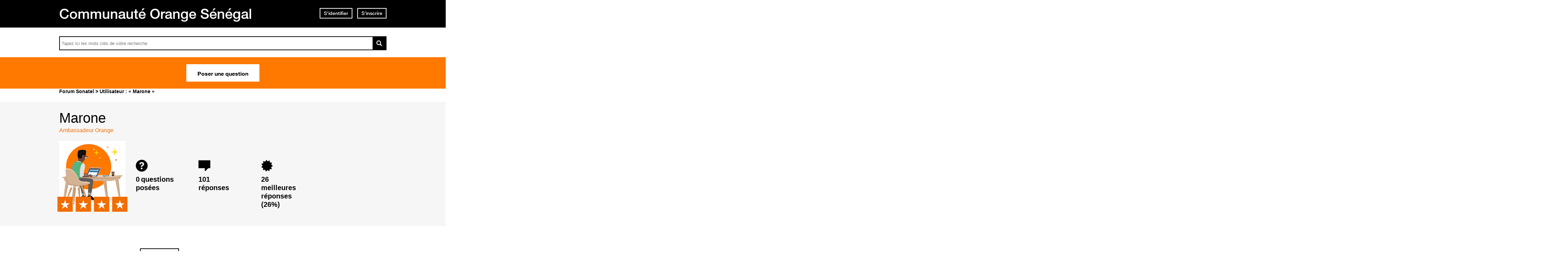

--- FILE ---
content_type: text/html; charset=utf-8
request_url: https://assistance.orange.sn/users/16712215?page=4&view=answers
body_size: 10754
content:
<!DOCTYPE html PUBLIC "-//W3C//DTD XHTML 1.0 Strict//EN" "http://www.w3.org/TR/xhtml1/DTD/xhtml1-strict.dtd">
<html xmlns="http://www.w3.org/1999/xhtml" xml:lang="fr" lang="fr" xmlns:og="http://ogp.me/ns#" xmlns:fb="http://ogp.me/ns/fb#">
<head>
    <meta http-equiv="content-type" content="text/html; charset=UTF-8"/><meta name="site" content="https://assistance.orange.sn/"/><meta http-equiv="Content-Language" content="fr"/><meta name="csrf-param" content="authenticity_token"/><meta name="csrf-token" content="TAZOn/Yb+RR2kdKwLNfj7svB96+1NxwBfilrgk74Q+4u7/0stkwxK0VIP39zZqdHLb0IOeElsV6BKbN9iwwTFg=="/>
    <title>Marone - Assistance Orange Sénégal</title>
    <meta name="title" content="Marone"/><meta name="dc.title" content="Marone"/><meta name="dc.subject" content="Marone"/>
    <meta property="og:url" content="https://assistance.orange.sn/" />
<meta property="og:type" content="website" />
<meta property="og:title" content="Assistance Orange Sénégal" />
<meta property="og:site_name" content="Assistance Orange Sénégal" />
<meta property="og:image" content="https://dimelo-answers-production.s3.eu-west-1.amazonaws.com/268/9621f95233ba8917/logo_orange_original.jpg?3a08827" />
<link rel="image_src" href="https://dimelo-answers-production.s3.eu-west-1.amazonaws.com/268/9621f95233ba8917/logo_orange_original.jpg?3a08827" />
    <link title="Marone - Assistance Orange Sénégal" href="/opensearch.xml" type="application/opensearchdescription+xml" rel="search" />
    <link rel="stylesheet" media="screen" href="/assets/base-3a84bd3dd1fc604e3630895ab2121025.css" />
    <link rel="stylesheet" media="screen,print" href="/custom_code/1765383007.css" id="custom_css" type="text/css" />
    <script src="/assets/jquerybase-8b70ab1ad14962f7fd5fd4bc199ecbf6.js"></script>
    <script>
//<![CDATA[
AppMetaData.set("login_url", "https://user-assistance.orange.sn/cas/login?env=desk");
AppMetaData.set("env", "production");
AppMetaData.set("role_overrided", false);
AppMetaData.set("domain_type", "answers");
AppMetaData.set("domain_name", "sonatel");
AppMetaData.set("user_role", "anonymous");
AppMetaData.set("possible_to_vote", true);
AppMetaData.set("html_version", "2");
AppMetaData.set("content_created", null);
AppMetaData.set("question_unique_title_enforcement", true);
AppMetaData.set("media", "web");
AppMetaData.set("page", "user");

//]]>
</script>
    
    <meta name="csrf-param" content="authenticity_token"/><meta name="csrf-token" content="RF2re596M7qtIDn2H9V9UrL/0T4ml5GCeMAdyF2ScKMmtBjI3y37hZ751DlAZDn7VIMuqHKFPN2HwMU3mGYgWw=="/>
    
    
        <meta name="robots" content="noindex"/>

    
      <script type="text/javascript">
          AppMetaData.set('AdvancedGoogleAnalyticsExtension::account', '');
          AppMetaData.set('AdvancedGoogleAnalyticsExtension::domain_name', '');
          AppMetaData.set('AdvancedGoogleAnalyticsExtension::category_name', 'answers');
          AppMetaData.set('AdvancedGoogleAnalyticsExtension::slot_number', 2);
          AppMetaData.set('AdvancedGoogleAnalyticsExtension::custom_var_name', 'answers');
          AppMetaData.set('AdvancedGoogleAnalyticsExtension::force_debug', 'false');
      </script>



      <script type="text/javascript">
          var _gaq = _gaq || [];
          _gaq.push(['_setAccount', AppMetaData.get('AdvancedGoogleAnalyticsExtension::account')]);
          _gaq.push(['_setDomainName', AppMetaData.get('AdvancedGoogleAnalyticsExtension::domain_name')]);
          _gaq.push(['_setAllowLinker', true]);
          _gaq.push(['_trackPageview']);

          (function() {
             var ga = document.createElement('script'); ga.type = 'text/javascript'; ga.async = true;
             ga.src = ('https:' == document.location.protocol ? 'https://ssl' : 'http://www') + '.google-analytics.com/ga.js';
             var s = document.getElementsByTagName('script')[0]; s.parentNode.insertBefore(ga, s);
          })();

      </script>

       <script type="text/javascript">
          /*jslint ass: true, browser: true, indent: 2, nomen: true, plusplus: true, regexp: true, sloppy: true, unparam: true, vars: true */
/*global Dimelo */

       </script>
    
      <script type="text/javascript">
        var _gaq = _gaq || [];
        _gaq.push(['customer._setAccount', "UA-65771761-1"]);
        _gaq.push(['customer._trackPageview']);

        (function() {
             var ga = document.createElement('script'); ga.type = 'text/javascript'; ga.async = true;
             ga.src = ('https:' == document.location.protocol ? 'https://ssl' : 'http://www') + '.google-analytics.com/ga.js';
             var s = document.getElementsByTagName('script')[0]; s.parentNode.insertBefore(ga, s);
          })();

      </script>
    <meta name="google-site-verification" content="HPC8qQpGe9S6O2enJOOVdkuFz1-ZFgNrzhGC9t0GDLE"/>
    <meta name="viewport" content="width=device-width, initial-scale=1.0">

<script type="text/javascript"> if (!window.jQuery && window.Dimelo && window.Dimelo.jQuery) { window.jQuery = Dimelo.jQuery; } </script>
<script type="text/javascript"> if (!window.$ && window.Dimelo && window.Dimelo.jQuery) { window.$ = Dimelo.jQuery; } </script>
<script src="https://www.orange.sn/themes/custom/orange/js/plugins/orangesn-header-footer.js"></script>

<link rel="shortcut icon" href="//d350tqmxm801hs.cloudfront.net/production/orange-forum/images/senegal-forum-images/logo-orange.gif?1544522097" type="image/x-icon" />
<link rel="stylesheet" type="text/css" href="//d350tqmxm801hs.cloudfront.net/production/orange-forum/css/senegal-orange-scss/styles-sonatel.min.css?1765382798" media="all" />


<style>
@font-face {
   font-family: 'HelveticaNeueLTW07-65Medium';
  src:url('/font-face/HelveticaNeueLTW07-65Medium.eot');
  src:url('/font-face/HelveticaNeueLTW07-65Medium.eot?#iefix') format('embedded-opentype'),
     url('/font-face/HelveticaNeueLTW07-65Medium.woff') format('woff'),
     url('/font-face/HelveticaNeueLTW07-65Medium.ttf') format('truetype'),
     url('/font-face/HelveticaNeueLTW07-65Medium.svg') format('svg');
  font-weight:normal;
  font-style:normal;
}
@font-face {
   font-family: 'HelveticaNeueW20-55Roman';
  src:url('https://dimelo-chat.s3.amazonaws.com/font-face/helveticaneue/HelveticaNeueW20-55Roman.eot');
  src:url('https://dimelo-chat.s3.amazonaws.com/font-face/helveticaneue/HelveticaNeueW20-55Roman.eot?#iefix') format('embedded-opentype'),
     url('https://dimelo-chat.s3.amazonaws.com/font-face/helveticaneue/HelveticaNeueW20-55Roman.woff') format('woff'),
     url('https://dimelo-chat.s3.amazonaws.com/font-face/helveticaneue/HelveticaNeueW20-55Roman.ttf') format('truetype'),
     url('https://dimelo-chat.s3.amazonaws.com/font-face/helveticaneue/HelveticaNeueW20-55Roman.svg') format('svg');
  font-weight:normal;
  font-style:normal;
}

@font-face {
   font-family: 'HelveticaNeueW20-75Bold';
  src:url('https://dimelo-chat.s3.amazonaws.com/font-face/helveticaneue/HelveticaNeueW20-75Bold.eot');
  src:url('https://dimelo-chat.s3.amazonaws.com/font-face/helveticaneue/HelveticaNeueW20-75Bold.eot?#iefix') format('embedded-opentype'),
     url('https://dimelo-chat.s3.amazonaws.com/font-face/helveticaneue/HelveticaNeueW20-75Bold.woff') format('woff'),
     url('https://dimelo-chat.s3.amazonaws.com/font-face/helveticaneue/HelveticaNeueW20-75Bold.ttf') format('truetype'),
     url('https://dimelo-chat.s3.amazonaws.com/font-face/helveticaneue/HelveticaNeueW20-75Bold.svg') format('svg');
  font-weight:normal;
  font-style:normal;
} 
</style>

<script src="//dimelo.s3.amazonaws.com/custom-v2/orange-senegal/js/hammer.min.js"></script>
<script src="//d350tqmxm801hs.cloudfront.net/production/orange-forum/javascripts/sonatel-forum.min.js?1526300972"></script>

<script>dataLayer = [{'brand': 'orange','site_domain': 'assistance.orange.sn','country': 'osn','market_type': 'b2c|b2b','lang': 'fr','page_type': 'welcomepage','page_name': 'welcomepage'}]; 
</script>
<!-- Google Tag Manager --><script>(function(w,d,s,l,i){w[l]=w[l]||[];w[l].push({'gtm.start':new Date().getTime(),event:'gtm.js'});var f=d.getElementsByTagName(s)[0], 
j=d.createElement(s),dl=l!='dataLayer'?'&l='+l:'';j.async=true;j.src='https://www.googletagmanager.com/gtm.js?id='+i+dl;f.parentNode.insertBefore(j,f);})(window,document,'script','dataLayer','GTM-ND8HXH');
</script> 
<!-- End Google Tag Manager -->
</head>
<body id="users_controller" class="show user-role-anonymous locale-fr domain-type-answers domain-answers-sonatel">

<div id="hd"><div id="dynamic-header"></div>
<div class="header-bd">
    <div class="inner">
        <div class="title">
            <h2>
                <a href="/">Communauté Orange Sénégal</a>
            </h2>
        </div>
        
    <div class="module with-border" id="login_infos">
      <div class="hd">
  		  <div class="t"></div>
  		  <div class="b"></div>
      </div>
      <div class="bd">
        <div class="t"></div>
        <div class="b">
    	            <p class="login-or-signup">
                <a class="login-link" rel="nofollow" href="https://user-assistance.orange.sn/cas/login?service=https%3A%2F%2Fassistance.orange.sn%2Fusers%2F16712215%3Fpage%3D4%26view%3Danswers&amp;env=desk">S'identifier</a> <span class="spacer">ou</span> <a class="signup-link" rel="nofollow" href="https://user-assistance.orange.sn/identities/new?service=https%3A%2F%2Fassistance.orange.sn%2Fusers%2F16712215%3Fpage%3D4%26view%3Danswers">S'inscrire</a>
        </p>

        </div>
      </div>
      <div class="ft">
    	  <div class="t"></div>
    	  <div class="b"></div>
      </div>
    </div>
  
    </div>
</div>

<div class="header-actions">
    <div class="inner">
        <div id="search-bar">
            <form id="main_search" action="/questions/browse" accept-charset="UTF-8" method="get"><input name="utf8" type="hidden" value="&#x2713;" />    <div class="main_search_inner">
            <div class="choices-displayed-on-bd choices-manual-width choices-none-selected autocomplete-row row textfield-row search-row"> <label for="search">rechercher dans la FAQ</label> <input type="text" name="human_search" id="" class="hidden" disabled="disabled" /><input type="text" name="search" id="search" input_class="query" autocomplete="off" class="autocomplete query visible" data-action="/autocomplete/search_contents" data-param-name="search" /> </div>


        <button class="submit" type="submit"><p><span>rechercher dans la FAQ</span></p></button>
</div></form>
        </div>          
        <p class="spacer">
          Ou
        </p>
        <div id="main-links">
            <a class="button new-question" href="/questions/new" rel="nofollow">
                Poser une question
            </a>
        </div>
    </div>
</div>

<div class="header-ft">
    <div id="breadcrumb"><ul itemscope="itemscope" itemtype="https://schema.org/BreadcrumbList"><li class="first before-last" itemscope="itemscope" itemtype="https://schema.org/ListItem" itemprop="itemListElement"><a itemprop="item" href="/"><span itemprop="name">Forum Sonatel</span></a><meta itemprop="position" content="1"></meta></li><li class="last" itemscope="itemscope" itemtype="https://schema.org/ListItem" itemprop="itemListElement"><span itemprop="name">Utilisateur : &laquo; Marone &raquo;</span><meta itemprop="position" content="2"></meta></li></ul></div>
</div></div>
<div id="bd" class="yui-t3">
        <div id="yui-main">
            <div class="yui-b">
                
                




    <div class="profile-about">
        <h1>Marone</h1>


        
    </div>

    <div data-user-name="Marone" data-user-avatar="https://dimelo-answers-production.s3.eu-west-1.amazonaws.com/268/4c99ffb7ac969e7c/forum_x-large.png?3a08827" class="profile-showcase"></div>

    <ul class="simple-stats">
    <li class="questions-count">
        <strong>0</strong>
        <em>questions posées</em>
    </li>
    <li class="answers-count">
        <strong>101</strong>
        <em>réponses</em>
    </li>
    <li class="best-answers-count">
        <strong>26</strong>
        <em>meilleures réponses (26%)</em>
    </li>
</ul>
    <div class="home-content">
    <ul class="tab-controls">
        <li class="user-profile-feed"><a rel="nofollow" href="/users/16712215?view=feed"><span>activité</span></a></li>
        <li class="user-profile-questions"><a rel="nofollow" href="/users/16712215?view=questions"><span>questions</span></a></li>
        <li class="user-profile-answers selected"><a rel="nofollow" href="/users/16712215?view=answers"><span>réponses</span></a></li>
    </ul>
    
    
    
        <ul class="questions">
            <li class="questions-content first">
                


<div class="question question_2646917 content answered role_user category-id-3084 category-id-3071 without-attachments">  

    <div class="corpus">
        <h3>
          <a class="content_permalink" href="/questions/2646917-jessaye-envoyer-credi-3-numero-diferent-refuse-dis-transfert-credit-profil-impossible">Jessaye envoyer du crédi a 3 numéro diférent mé sa refuse et ont me dis transfert de credit as se profil est impossible</a>
</h3>        
        <div class="body ">
          <div class="body-hd"></div>
          <div class="body-bd">Pourquoi jarrive pas faire mon transfer sur 3 numéro d&#39;orange obt me dis le transfer sur se profil est impossible</div>
          <div class="body-ft"></div>
        </div>
        
<div class="level_0 user user_17182574 role_user  normal">    <dl class="avatar">
        <dt>Aziz</dt>
        <dd><a data-user-name="Aziz" data-user-avatar="https://dimelo-users-production.s3-eu-west-1.amazonaws.com/identity_avatars/e79814d329843b80/avatar_x-large.png?3a08827" title="Consulter le profil de Aziz" rel="nofollow" ssl="true" href="/users/17182574"><span class="lazy-asset" id="lazy-asset-c4034a51-0b14-4ee8-a506-089eaf462960"><script>
//<![CDATA[
LazyAssets.add("lazy-asset-c4034a51-0b14-4ee8-a506-089eaf462960", "<img alt=\"Aziz\" height=\"300\" width=\"300\" src=\"https://dimelo-users-production.s3-eu-west-1.amazonaws.com/identity_avatars/e79814d329843b80/avatar_x-large.png?3a08827\" /><span class=\"avatar-mask\"></span>");
//]]>
</script></span></a></dd>
    </dl>

    <h4><a data-user-name="Aziz" data-user-avatar="https://dimelo-users-production.s3-eu-west-1.amazonaws.com/identity_avatars/e79814d329843b80/avatar_x-large.png?3a08827" title="Consulter le profil de Aziz" rel="nofollow" href="/users/17182574">Aziz</a></h4>


    <dl class="level level_0">        <dt>Lecteur</dt>
        <dd>0</dd>
</dl>
    <dl class="score">
        <dd>
            <strong>1</strong>
            <span>/ 51</span>
        </dd>
        <dt>point</dt>
    </dl>


    
</div>

        
<div class="metadata">
    <dl class="answer-count">
        <dt>Nombre de réponses</dt>
        <dd><span>1</span</dd>
    </dl>
        <dl class="category">
            <dt>Thème</dt>
            <dd><a href="/categories/3084-">Entre nous</a></dd>
        </dl>
    <dl class="author-name">
        <dt>Nom de l'auteur</dt>
        <dd><a data-user-name="Aziz" data-user-avatar="https://dimelo-users-production.s3-eu-west-1.amazonaws.com/identity_avatars/e79814d329843b80/avatar_x-large.png?3a08827" title="Consulter le profil de Aziz" rel="nofollow" href="/users/17182574">Aziz</a></dd>
    </dl>
    <dl class="date">
        <dt>Date</dt>
        <dd> 3 avril 2021</dd>
    </dl>
    <dl class="date-distance">
        <dt></dt>
        <dd>il y a presque 5 ans</dd>
    </dl>
    <dl class="hits">
        <dt>Consultations</dt>
        <dd>consultée 132 fois</dd>
    </dl>
    <dl class="content-type">
        <dt>1 réponse certifiée</dt>
        <dd></dd>
    </dl>
</div>

        <div class="block-social"></div>
        
         
    <ul class="content-buttons">
        <li class="new-answer">
            <a rel="nofollow" class="button" href="https://user-assistance.orange.sn/cas/login?service=https%3A%2F%2Fassistance.orange.sn%2Fquestions%2F2646917-jessaye-envoyer-credi-3-numero-diferent-refuse-dis-transfert-credit-profil-impossible%3Fnew_answer%3D1&amp;env=desk&amp;error=authentication_required"><span>Répondre à cette question</span></a>
        </li>
    </ul>

        
    </div>
</div>



<div class="answer answer_6649356 content not-best role_user category-id-3084 category-id-3071 without-attachments">
    
<div class="level_4 user user_16712215 role_user  normal">    <dl class="avatar">
        <dt>Marone</dt>
        <dd><a data-user-name="Marone" data-user-avatar="https://dimelo-answers-production.s3.eu-west-1.amazonaws.com/268/4c99ffb7ac969e7c/forum_x-large.png?3a08827" title="Consulter le profil de Marone" rel="nofollow" ssl="true" rails_asset_id="true" href="/users/16712215"><img alt="Marone" src="https://dimelo-answers-production.s3.eu-west-1.amazonaws.com/268/4c99ffb7ac969e7c/forum_x-large.png?3a08827" /><span class="avatar-mask"></span></a></dd>
    </dl>

    <h4><a data-user-name="Marone" data-user-avatar="https://dimelo-answers-production.s3.eu-west-1.amazonaws.com/268/4c99ffb7ac969e7c/forum_x-large.png?3a08827" title="Consulter le profil de Marone" rel="nofollow" href="/users/16712215">Marone</a></h4>


    <dl class="level level_4">        <dt>Ambassadeur Orange</dt>
        <dd>4</dd>
</dl>
    <dl class="score">
        <dd>
            <strong>1000</strong>
            <span>/ 1000</span>
        </dd>
        <dt>points</dt>
    </dl>


    
</div>

    <div class="corpus">
        <div class="body ">
          <div class="body-hd"></div>
          <div class="body-bd">Bonjour le Transfert est possible de Jamono à Jamono; Kirene avec Orange à Kirene avec Orange. 
Tu peux contacter le service client sur Messenger http://bit.ly/2MZOgvF pour...</div>
          <div class="body-ft"></div>
        </div>
        
<div class="metadata">
    <dl class="author-name">
        <dt>Nom de l'auteur</dt>
        <dd><a data-user-name="Marone" data-user-avatar="https://dimelo-answers-production.s3.eu-west-1.amazonaws.com/268/4c99ffb7ac969e7c/forum_x-large.png?3a08827" title="Consulter le profil de Marone" rel="nofollow" href="/users/16712215">Marone</a></dd>
    </dl>
    <dl class="date">
        <dt>Date</dt>
        <dd><a title="Lien permanent" class="permalink" rel="nofollow" href="https://assistance.orange.sn/questions/2646917-jessaye-envoyer-credi-3-numero-diferent-refuse-dis-transfert-credit-profil-impossible/answers/6649356"> 4 avril 2021</a></dd>
    </dl>
    <dl class="date-distance">
        <dt></dt>
        <dd><a title="Lien permanent" class="permalink" rel="nofollow" href="https://assistance.orange.sn/questions/2646917-jessaye-envoyer-credi-3-numero-diferent-refuse-dis-transfert-credit-profil-impossible/answers/6649356">il y a presque 5 ans</a></dd>
    </dl>
    <dl class="content-type">
        <dt>Réponse certifiée</dt>
        <dd>r</dd>
    </dl>
</div>

        
        <ul class="content-buttons">



</ul>
        
    </div>
</div>




            </li>
            <li class="questions-content ">
                


<div class="question question_2647378 content answered role_user category-id-3083 category-id-3071 with-attachments">  
<div class="attachment attachment_182582 attachment-style-original attachment-type-image attachment-state-processed attachment-published  cover-attachment">    
<div class="attachment-image">    <a class="attachment-link" href="/questions/2647378-veux-annuler-transaction-4000-trompe-code-marchand"><img alt="Screenshot_20210404-104643.png" title="Screenshot_20210404-104643.png" width="720" height="1600" onload="Attachments.initializeAttachment(this);" src="https://dimelo-answers-production.s3.eu-west-1.amazonaws.com/268/c114676f883bf4d6/screenshot_20210404_104643_original.png?3a08827" /> <span class="attachment-play-button" title="Screenshot_20210404-104643.png"><span>Screenshot_20210404-104643.png</span></span></a>
    
</div>
    <div class="attachment-metadata">
    <dl class="original-filename">
        <dt></dt>
        <dd>
            <a title="Screenshot_20210404-104643.png" href="/questions/2647378-veux-annuler-transaction-4000-trompe-code-marchand">Screenshot_202104...</a>
        </dd>
    </dl>

    <dl class="size">
        <dt></dt>
        <dd>
            74 ko
        </dd>
    </dl>

    <dl class="date">
        <dt></dt>
        <dd>
             4 avril 2021
        </dd>
    </dl>

    <dl class="state">
        <dt></dt>
        <dd>
            Traité
        </dd>
    </dl>

</div>

</div>

    <div class="corpus">
        <h3>
          <a class="content_permalink" href="/questions/2647378-veux-annuler-transaction-4000-trompe-code-marchand">Je veux annuler une transaction de 4000 je me suis trompé sur le code marchand</a>
</h3>        
        <div class="body ">
          <div class="body-hd"></div>
          <div class="body-bd">J&#39;ai effectué un paiement par code marchand et je me suis trompé sur le code marchand. Le montant est 4000 je veux l&#39;annuler</div>
          <div class="body-ft"></div>
        </div>
        
<div class="level_0 user user_17187027 role_user  normal">    <dl class="avatar">
        <dt>Elhadji</dt>
        <dd><a data-user-name="Elhadji" data-user-avatar="https://dimelo-users-production.s3-eu-west-1.amazonaws.com/identity_avatars/d84f17104b0ffa8a/avatar_x-large.png?3a08827" title="Consulter le profil de Elhadji" rel="nofollow" ssl="true" href="/users/17187027"><span class="lazy-asset" id="lazy-asset-feb364a0-79e8-44f2-ac85-c9baab6c4db1"><script>
//<![CDATA[
LazyAssets.add("lazy-asset-feb364a0-79e8-44f2-ac85-c9baab6c4db1", "<img alt=\"Elhadji\" height=\"300\" width=\"300\" src=\"https://dimelo-users-production.s3-eu-west-1.amazonaws.com/identity_avatars/d84f17104b0ffa8a/avatar_x-large.png?3a08827\" /><span class=\"avatar-mask\"></span>");
//]]>
</script></span></a></dd>
    </dl>

    <h4><a data-user-name="Elhadji" data-user-avatar="https://dimelo-users-production.s3-eu-west-1.amazonaws.com/identity_avatars/d84f17104b0ffa8a/avatar_x-large.png?3a08827" title="Consulter le profil de Elhadji" rel="nofollow" href="/users/17187027">Elhadji</a></h4>


    <dl class="level level_0">        <dt>Lecteur</dt>
        <dd>0</dd>
</dl>
    <dl class="score">
        <dd>
            <strong>1</strong>
            <span>/ 51</span>
        </dd>
        <dt>point</dt>
    </dl>


    
</div>

        
<div class="metadata">
    <dl class="answer-count">
        <dt>Nombre de réponses</dt>
        <dd><span>3</span></dd>
    </dl>
        <dl class="category">
            <dt>Thème</dt>
            <dd><a href="/categories/3083-orange-money">Orange Money</a></dd>
        </dl>
    <dl class="author-name">
        <dt>Nom de l'auteur</dt>
        <dd><a data-user-name="Elhadji" data-user-avatar="https://dimelo-users-production.s3-eu-west-1.amazonaws.com/identity_avatars/d84f17104b0ffa8a/avatar_x-large.png?3a08827" title="Consulter le profil de Elhadji" rel="nofollow" href="/users/17187027">Elhadji</a></dd>
    </dl>
    <dl class="date">
        <dt>Date</dt>
        <dd> 4 avril 2021</dd>
    </dl>
    <dl class="date-distance">
        <dt></dt>
        <dd>il y a presque 5 ans</dd>
    </dl>
    <dl class="hits">
        <dt>Consultations</dt>
        <dd>consultée 1256 fois</dd>
    </dl>
    <dl class="content-type">
        <dt>1 réponse certifiée</dt>
        <dd></dd>
    </dl>
</div>

        <div class="block-social"></div>
        
         
    <ul class="content-buttons">
        <li class="new-answer">
            <a rel="nofollow" class="button" href="https://user-assistance.orange.sn/cas/login?service=https%3A%2F%2Fassistance.orange.sn%2Fquestions%2F2647378-veux-annuler-transaction-4000-trompe-code-marchand%3Fnew_answer%3D1&amp;env=desk&amp;error=authentication_required"><span>Répondre à cette question</span></a>
        </li>
    </ul>

        
    </div>
</div>



<div class="answer answer_6649350 content not-best role_user category-id-3083 category-id-3071 without-attachments">
    
<div class="level_4 user user_16712215 role_user  normal">    <dl class="avatar">
        <dt>Marone</dt>
        <dd><a data-user-name="Marone" data-user-avatar="https://dimelo-answers-production.s3.eu-west-1.amazonaws.com/268/4c99ffb7ac969e7c/forum_x-large.png?3a08827" title="Consulter le profil de Marone" rel="nofollow" ssl="true" rails_asset_id="true" href="/users/16712215"><img alt="Marone" src="https://dimelo-answers-production.s3.eu-west-1.amazonaws.com/268/4c99ffb7ac969e7c/forum_x-large.png?3a08827" /><span class="avatar-mask"></span></a></dd>
    </dl>

    <h4><a data-user-name="Marone" data-user-avatar="https://dimelo-answers-production.s3.eu-west-1.amazonaws.com/268/4c99ffb7ac969e7c/forum_x-large.png?3a08827" title="Consulter le profil de Marone" rel="nofollow" href="/users/16712215">Marone</a></h4>


    <dl class="level level_4">        <dt>Ambassadeur Orange</dt>
        <dd>4</dd>
</dl>
    <dl class="score">
        <dd>
            <strong>1000</strong>
            <span>/ 1000</span>
        </dd>
        <dt>points</dt>
    </dl>


    
</div>

    <div class="corpus">
        <div class="body ">
          <div class="body-hd"></div>
          <div class="body-bd">Bonjour,
Il faut remplir le formulaire de demande d&#39;annulation de transfert pour que le service client puisse corriger. 
En mettant le bon code et le mauvais à la place des...</div>
          <div class="body-ft"></div>
        </div>
        
<div class="metadata">
    <dl class="author-name">
        <dt>Nom de l'auteur</dt>
        <dd><a data-user-name="Marone" data-user-avatar="https://dimelo-answers-production.s3.eu-west-1.amazonaws.com/268/4c99ffb7ac969e7c/forum_x-large.png?3a08827" title="Consulter le profil de Marone" rel="nofollow" href="/users/16712215">Marone</a></dd>
    </dl>
    <dl class="date">
        <dt>Date</dt>
        <dd><a title="Lien permanent" class="permalink" rel="nofollow" href="https://assistance.orange.sn/questions/2647378-veux-annuler-transaction-4000-trompe-code-marchand/answers/6649350"> 4 avril 2021</a></dd>
    </dl>
    <dl class="date-distance">
        <dt></dt>
        <dd><a title="Lien permanent" class="permalink" rel="nofollow" href="https://assistance.orange.sn/questions/2647378-veux-annuler-transaction-4000-trompe-code-marchand/answers/6649350">il y a presque 5 ans</a></dd>
    </dl>
    <dl class="content-type">
        <dt>Réponse certifiée</dt>
        <dd>r</dd>
    </dl>
</div>

        
        <ul class="content-buttons">



</ul>
        
    </div>
</div>




            </li>
            <li class="questions-content ">
                


<div class="question question_2647459 content author_stamped role_user category-id-3083 category-id-3071 without-attachments">  

    <div class="corpus">
        <h3>
          <a class="content_permalink" href="/questions/2647459-possible-acces-orange-money-numero-orange-senegal-etranger">Est-ce qu&#39;il y a une possible d&#39;avoir accès à orange money avec mon numéro orange Sénégal depuis l&#39;étranger?</a>
</h3>        
        <div class="body ">
          <div class="body-hd"></div>
          <div class="body-bd">Bonjour, je suis vraiment intéressé a avoir un compte orange money. Je suis à l&#39;étranger par contre. Est-ce qu&#39;il y a une possible d&#39;avoir accès à orange money avec mon numéro...</div>
          <div class="body-ft"></div>
        </div>
        
<div class="level_0 user user_17187888 role_user  normal">    <dl class="avatar">
        <dt>Racine</dt>
        <dd><a data-user-name="Racine" data-user-avatar="https://dimelo-answers-production.s3.eu-west-1.amazonaws.com/268/4c99ffb7ac969e7c/forum_x-large.png?3a08827" title="Consulter le profil de Racine" rel="nofollow" ssl="true" rails_asset_id="true" href="/users/17187888"><img alt="Racine" src="https://dimelo-answers-production.s3.eu-west-1.amazonaws.com/268/4c99ffb7ac969e7c/forum_x-large.png?3a08827" /><span class="avatar-mask"></span></a></dd>
    </dl>

    <h4><a data-user-name="Racine" data-user-avatar="https://dimelo-answers-production.s3.eu-west-1.amazonaws.com/268/4c99ffb7ac969e7c/forum_x-large.png?3a08827" title="Consulter le profil de Racine" rel="nofollow" href="/users/17187888">Racine</a></h4>


    <dl class="level level_0">        <dt>Lecteur</dt>
        <dd>0</dd>
</dl>
    <dl class="score">
        <dd>
            <strong>1</strong>
            <span>/ 51</span>
        </dd>
        <dt>point</dt>
    </dl>


    
</div>

        
<div class="metadata">
    <dl class="answer-count">
        <dt>Nombre de réponses</dt>
        <dd><span>1</span</dd>
    </dl>
        <dl class="category">
            <dt>Thème</dt>
            <dd><a href="/categories/3083-orange-money">Orange Money</a></dd>
        </dl>
    <dl class="author-name">
        <dt>Nom de l'auteur</dt>
        <dd><a data-user-name="Racine" data-user-avatar="https://dimelo-answers-production.s3.eu-west-1.amazonaws.com/268/4c99ffb7ac969e7c/forum_x-large.png?3a08827" title="Consulter le profil de Racine" rel="nofollow" href="/users/17187888">Racine</a></dd>
    </dl>
    <dl class="date">
        <dt>Date</dt>
        <dd> 4 avril 2021</dd>
    </dl>
    <dl class="date-distance">
        <dt></dt>
        <dd>il y a presque 5 ans</dd>
    </dl>
    <dl class="hits">
        <dt>Consultations</dt>
        <dd>consultée 360 fois</dd>
    </dl>
    <dl class="content-type">
        <dt>1 réponse certifiée</dt>
        <dd></dd>
    </dl>
</div>

        <div class="block-social"></div>
        
        
        
    </div>
</div>



<div class="answer answer_6649347 content best author_stamped role_user category-id-3083 category-id-3071 without-attachments">
    
<div class="level_4 user user_16712215 role_user  normal">    <dl class="avatar">
        <dt>Marone</dt>
        <dd><a data-user-name="Marone" data-user-avatar="https://dimelo-answers-production.s3.eu-west-1.amazonaws.com/268/4c99ffb7ac969e7c/forum_x-large.png?3a08827" title="Consulter le profil de Marone" rel="nofollow" ssl="true" rails_asset_id="true" href="/users/16712215"><img alt="Marone" src="https://dimelo-answers-production.s3.eu-west-1.amazonaws.com/268/4c99ffb7ac969e7c/forum_x-large.png?3a08827" /><span class="avatar-mask"></span></a></dd>
    </dl>

    <h4><a data-user-name="Marone" data-user-avatar="https://dimelo-answers-production.s3.eu-west-1.amazonaws.com/268/4c99ffb7ac969e7c/forum_x-large.png?3a08827" title="Consulter le profil de Marone" rel="nofollow" href="/users/16712215">Marone</a></h4>


    <dl class="level level_4">        <dt>Ambassadeur Orange</dt>
        <dd>4</dd>
</dl>
    <dl class="score">
        <dd>
            <strong>1000</strong>
            <span>/ 1000</span>
        </dd>
        <dt>points</dt>
    </dl>


    
</div>

    <div class="corpus">
        <div class="body ">
          <div class="body-hd"></div>
          <div class="body-bd">Bonjour 
C&#39;est possible, mais il faut que le Roaming soit activé sur le numéro pour que tu puisses utiliser le compte hors du Sénégal. 
Tu peux contacter  le service client...</div>
          <div class="body-ft"></div>
        </div>
        
<div class="metadata">
    <dl class="author-name">
        <dt>Nom de l'auteur</dt>
        <dd><a data-user-name="Marone" data-user-avatar="https://dimelo-answers-production.s3.eu-west-1.amazonaws.com/268/4c99ffb7ac969e7c/forum_x-large.png?3a08827" title="Consulter le profil de Marone" rel="nofollow" href="/users/16712215">Marone</a></dd>
    </dl>
    <dl class="date">
        <dt>Date</dt>
        <dd><a title="Lien permanent" class="permalink" rel="nofollow" href="https://assistance.orange.sn/questions/2647459-possible-acces-orange-money-numero-orange-senegal-etranger/answers/6649347"> 4 avril 2021</a></dd>
    </dl>
    <dl class="date-distance">
        <dt></dt>
        <dd><a title="Lien permanent" class="permalink" rel="nofollow" href="https://assistance.orange.sn/questions/2647459-possible-acces-orange-money-numero-orange-senegal-etranger/answers/6649347">il y a presque 5 ans</a></dd>
    </dl>
    <dl class="content-type">
        <dt>Réponse certifiée</dt>
        <dd>r</dd>
    </dl>
</div>

        
        <ul class="content-buttons">



</ul>
        
    </div>
</div>




            </li>
            <li class="questions-content ">
                


<div class="question question_2644686 content answered role_user category-id-3066 category-id-3071 with-attachments">  
<div class="attachment attachment_182177 attachment-style-original attachment-type-image attachment-state-processed attachment-published  cover-attachment">    
<div class="attachment-image">    <a class="attachment-link" href="/questions/2644686-ibou-voyant-box-rouge-matin-teletravail-arrive-connect"><img alt="image.jpg" title="image.jpg" width="4032" height="3024" onload="Attachments.initializeAttachment(this);" src="https://dimelo-answers-production.s3.eu-west-1.amazonaws.com/268/045b6e31a75a9d5f/image_original.jpg?3a08827" /> <span class="attachment-play-button" title="image.jpg"><span>image.jpg</span></span></a>
    
</div>
    <div class="attachment-metadata">
    <dl class="original-filename">
        <dt></dt>
        <dd>
            <a title="image.jpg" href="/questions/2644686-ibou-voyant-box-rouge-matin-teletravail-arrive-connect">image.jpg</a>
        </dd>
    </dl>

    <dl class="size">
        <dt></dt>
        <dd>
            1,6 Mo
        </dd>
    </dl>

    <dl class="date">
        <dt></dt>
        <dd>
            31 mars 2021
        </dd>
    </dl>

    <dl class="state">
        <dt></dt>
        <dd>
            Traité
        </dd>
    </dl>

</div>

</div>

    <div class="corpus">
        <h3>
          <a class="content_permalink" href="/questions/2644686-ibou-voyant-box-rouge-matin-teletravail-arrive-connect">Bonjour Ibou le voyant de ma box est rouge depuis ce matin! Je suis en télétravail et j’arrive toujours pas à me connecT</a>
</h3>        
        <div class="body ">
          <div class="body-hd"></div>
          <div class="body-bd">Bonjour Ibou le voyant de ma box est rouge depuis ce matin! Je suis en télétravail et j’arrive toujours pas à me connecT</div>
          <div class="body-ft"></div>
        </div>
        
<div class="level_0 user user_9340027 role_user  normal">    <dl class="avatar">
        <dt>Tony</dt>
        <dd><a data-user-name="Tony" data-user-avatar="https://dimelo-users-production.s3-eu-west-1.amazonaws.com/identity_avatars/7eb5fe1b621b661d/avatar_x-large.png?3a08827" title="Consulter le profil de Tony" rel="nofollow" ssl="true" href="/users/9340027"><span class="lazy-asset" id="lazy-asset-a052fd20-d129-4c42-9765-4b28d790047d"><script>
//<![CDATA[
LazyAssets.add("lazy-asset-a052fd20-d129-4c42-9765-4b28d790047d", "<img alt=\"Tony\" height=\"300\" width=\"300\" src=\"https://dimelo-users-production.s3-eu-west-1.amazonaws.com/identity_avatars/7eb5fe1b621b661d/avatar_x-large.png?3a08827\" /><span class=\"avatar-mask\"></span>");
//]]>
</script></span></a></dd>
    </dl>

    <h4><a data-user-name="Tony" data-user-avatar="https://dimelo-users-production.s3-eu-west-1.amazonaws.com/identity_avatars/7eb5fe1b621b661d/avatar_x-large.png?3a08827" title="Consulter le profil de Tony" rel="nofollow" href="/users/9340027">Tony</a></h4>


    <dl class="level level_0">        <dt>Lecteur</dt>
        <dd>0</dd>
</dl>
    <dl class="score">
        <dd>
            <strong>11</strong>
            <span>/ 51</span>
        </dd>
        <dt>points</dt>
    </dl>


    
</div>

        
<div class="metadata">
    <dl class="answer-count">
        <dt>Nombre de réponses</dt>
        <dd><span>4</span></dd>
    </dl>
        <dl class="category">
            <dt>Thème</dt>
            <dd><a href="/categories/3066-internet-fixe">Internet et fixe</a></dd>
        </dl>
    <dl class="author-name">
        <dt>Nom de l'auteur</dt>
        <dd><a data-user-name="Tony" data-user-avatar="https://dimelo-users-production.s3-eu-west-1.amazonaws.com/identity_avatars/7eb5fe1b621b661d/avatar_x-large.png?3a08827" title="Consulter le profil de Tony" rel="nofollow" href="/users/9340027">Tony</a></dd>
    </dl>
    <dl class="date">
        <dt>Date</dt>
        <dd>31 mars 2021</dd>
    </dl>
    <dl class="date-distance">
        <dt></dt>
        <dd>il y a presque 5 ans</dd>
    </dl>
    <dl class="hits">
        <dt>Consultations</dt>
        <dd>consultée 240 fois</dd>
    </dl>
    <dl class="content-type">
        <dt>1 réponse certifiée</dt>
        <dd></dd>
    </dl>
</div>

        <div class="block-social"></div>
        
         
    <ul class="content-buttons">
        <li class="new-answer">
            <a rel="nofollow" class="button" href="https://user-assistance.orange.sn/cas/login?service=https%3A%2F%2Fassistance.orange.sn%2Fquestions%2F2644686-ibou-voyant-box-rouge-matin-teletravail-arrive-connect%3Fnew_answer%3D1&amp;env=desk&amp;error=authentication_required"><span>Répondre à cette question</span></a>
        </li>
    </ul>

        
    </div>
</div>



<div class="answer answer_6644627 content not-best role_user category-id-3066 category-id-3071 without-attachments">
    
<div class="level_4 user user_16712215 role_user  normal">    <dl class="avatar">
        <dt>Marone</dt>
        <dd><a data-user-name="Marone" data-user-avatar="https://dimelo-answers-production.s3.eu-west-1.amazonaws.com/268/4c99ffb7ac969e7c/forum_x-large.png?3a08827" title="Consulter le profil de Marone" rel="nofollow" ssl="true" rails_asset_id="true" href="/users/16712215"><img alt="Marone" src="https://dimelo-answers-production.s3.eu-west-1.amazonaws.com/268/4c99ffb7ac969e7c/forum_x-large.png?3a08827" /><span class="avatar-mask"></span></a></dd>
    </dl>

    <h4><a data-user-name="Marone" data-user-avatar="https://dimelo-answers-production.s3.eu-west-1.amazonaws.com/268/4c99ffb7ac969e7c/forum_x-large.png?3a08827" title="Consulter le profil de Marone" rel="nofollow" href="/users/16712215">Marone</a></h4>


    <dl class="level level_4">        <dt>Ambassadeur Orange</dt>
        <dd>4</dd>
</dl>
    <dl class="score">
        <dd>
            <strong>1000</strong>
            <span>/ 1000</span>
        </dd>
        <dt>points</dt>
    </dl>


    
</div>

    <div class="corpus">
        <div class="body ">
          <div class="body-hd"></div>
          <div class="body-bd">Bonjour
RDV au #1413# pour signaler le dérangement.</div>
          <div class="body-ft"></div>
        </div>
        
<div class="metadata">
    <dl class="author-name">
        <dt>Nom de l'auteur</dt>
        <dd><a data-user-name="Marone" data-user-avatar="https://dimelo-answers-production.s3.eu-west-1.amazonaws.com/268/4c99ffb7ac969e7c/forum_x-large.png?3a08827" title="Consulter le profil de Marone" rel="nofollow" href="/users/16712215">Marone</a></dd>
    </dl>
    <dl class="date">
        <dt>Date</dt>
        <dd><a title="Lien permanent" class="permalink" rel="nofollow" href="https://assistance.orange.sn/questions/2644686-ibou-voyant-box-rouge-matin-teletravail-arrive-connect/answers/6644627"> 2 avril 2021</a></dd>
    </dl>
    <dl class="date-distance">
        <dt></dt>
        <dd><a title="Lien permanent" class="permalink" rel="nofollow" href="https://assistance.orange.sn/questions/2644686-ibou-voyant-box-rouge-matin-teletravail-arrive-connect/answers/6644627">il y a presque 5 ans</a></dd>
    </dl>
    <dl class="content-type">
        <dt>Réponse certifiée</dt>
        <dd>r</dd>
    </dl>
</div>

        
        <ul class="content-buttons">



</ul>
        
    </div>
</div>




            </li>
            <li class="questions-content ">
                


<div class="question question_2645862 content answered role_user category-id-3065 category-id-3071 with-attachments">  
<div class="attachment attachment_182345 attachment-style-original attachment-type-image attachment-state-processed attachment-published  cover-attachment">    
<div class="attachment-image">    <a class="attachment-link" href="/questions/2645862-peux-changer-identification"><img alt="16172951397051935368054469333854.jpg" title="16172951397051935368054469333854.jpg" width="4000" height="3000" onload="Attachments.initializeAttachment(this);" src="https://dimelo-answers-production.s3.eu-west-1.amazonaws.com/268/5478e5d216c2f326/16172951397051935368054469333854_original.jpg?3a08827" /> <span class="attachment-play-button" title="16172951397051935368054469333854.jpg"><span>16172951397051935368054469333854.jpg</span></span></a>
    
</div>
    <div class="attachment-metadata">
    <dl class="original-filename">
        <dt></dt>
        <dd>
            <a title="16172951397051935368054469333854.jpg" href="/questions/2645862-peux-changer-identification">16172951397051935...</a>
        </dd>
    </dl>

    <dl class="size">
        <dt></dt>
        <dd>
            1,5 Mo
        </dd>
    </dl>

    <dl class="date">
        <dt></dt>
        <dd>
             1 avril 2021
        </dd>
    </dl>

    <dl class="state">
        <dt></dt>
        <dd>
            Traité
        </dd>
    </dl>

</div>

</div>

    <div class="corpus">
        <h3>
          <a class="content_permalink" href="/questions/2645862-peux-changer-identification">Est ce que je peux changer d&#39;identification ?</a>
</h3>        
        <div class="body ">
          <div class="body-hd"></div>
          <div class="body-bd">Changement d&#39;identité</div>
          <div class="body-ft"></div>
        </div>
        
<div class="level_0 user user_17176565 role_user  normal">    <dl class="avatar">
        <dt>Woury</dt>
        <dd><a data-user-name="Woury" data-user-avatar="https://dimelo-users-production.s3-eu-west-1.amazonaws.com/identity_avatars/1507bcff295d8ca4/avatar_x-large.png?3a08827" title="Consulter le profil de Woury" rel="nofollow" ssl="true" href="/users/17176565"><span class="lazy-asset" id="lazy-asset-bd0f3e8f-c9ba-486c-935c-c4c64c842eaf"><script>
//<![CDATA[
LazyAssets.add("lazy-asset-bd0f3e8f-c9ba-486c-935c-c4c64c842eaf", "<img alt=\"Woury\" height=\"300\" width=\"300\" src=\"https://dimelo-users-production.s3-eu-west-1.amazonaws.com/identity_avatars/1507bcff295d8ca4/avatar_x-large.png?3a08827\" /><span class=\"avatar-mask\"></span>");
//]]>
</script></span></a></dd>
    </dl>

    <h4><a data-user-name="Woury" data-user-avatar="https://dimelo-users-production.s3-eu-west-1.amazonaws.com/identity_avatars/1507bcff295d8ca4/avatar_x-large.png?3a08827" title="Consulter le profil de Woury" rel="nofollow" href="/users/17176565">Woury</a></h4>


    <dl class="level level_0">        <dt>Lecteur</dt>
        <dd>0</dd>
</dl>
    <dl class="score">
        <dd>
            <strong>1</strong>
            <span>/ 51</span>
        </dd>
        <dt>point</dt>
    </dl>


    
</div>

        
<div class="metadata">
    <dl class="answer-count">
        <dt>Nombre de réponses</dt>
        <dd><span>2</span></dd>
    </dl>
        <dl class="category">
            <dt>Thème</dt>
            <dd><a href="/categories/3065-bienvenue">Bienvenue</a></dd>
        </dl>
    <dl class="author-name">
        <dt>Nom de l'auteur</dt>
        <dd><a data-user-name="Woury" data-user-avatar="https://dimelo-users-production.s3-eu-west-1.amazonaws.com/identity_avatars/1507bcff295d8ca4/avatar_x-large.png?3a08827" title="Consulter le profil de Woury" rel="nofollow" href="/users/17176565">Woury</a></dd>
    </dl>
    <dl class="date">
        <dt>Date</dt>
        <dd> 1 avril 2021</dd>
    </dl>
    <dl class="date-distance">
        <dt></dt>
        <dd>il y a presque 5 ans</dd>
    </dl>
    <dl class="hits">
        <dt>Consultations</dt>
        <dd>consultée 880 fois</dd>
    </dl>
    <dl class="content-type">
        <dt>1 réponse certifiée</dt>
        <dd></dd>
    </dl>
</div>

        <div class="block-social"></div>
        
         
    <ul class="content-buttons">
        <li class="new-answer">
            <a rel="nofollow" class="button" href="https://user-assistance.orange.sn/cas/login?service=https%3A%2F%2Fassistance.orange.sn%2Fquestions%2F2645862-peux-changer-identification%3Fnew_answer%3D1&amp;env=desk&amp;error=authentication_required"><span>Répondre à cette question</span></a>
        </li>
    </ul>

        
    </div>
</div>



<div class="answer answer_6644626 content not-best role_user category-id-3065 category-id-3071 without-attachments">
    
<div class="level_4 user user_16712215 role_user  normal">    <dl class="avatar">
        <dt>Marone</dt>
        <dd><a data-user-name="Marone" data-user-avatar="https://dimelo-answers-production.s3.eu-west-1.amazonaws.com/268/4c99ffb7ac969e7c/forum_x-large.png?3a08827" title="Consulter le profil de Marone" rel="nofollow" ssl="true" rails_asset_id="true" href="/users/16712215"><img alt="Marone" src="https://dimelo-answers-production.s3.eu-west-1.amazonaws.com/268/4c99ffb7ac969e7c/forum_x-large.png?3a08827" /><span class="avatar-mask"></span></a></dd>
    </dl>

    <h4><a data-user-name="Marone" data-user-avatar="https://dimelo-answers-production.s3.eu-west-1.amazonaws.com/268/4c99ffb7ac969e7c/forum_x-large.png?3a08827" title="Consulter le profil de Marone" rel="nofollow" href="/users/16712215">Marone</a></h4>


    <dl class="level level_4">        <dt>Ambassadeur Orange</dt>
        <dd>4</dd>
</dl>
    <dl class="score">
        <dd>
            <strong>1000</strong>
            <span>/ 1000</span>
        </dd>
        <dt>points</dt>
    </dl>


    
</div>

    <div class="corpus">
        <div class="body ">
          <div class="body-hd"></div>
          <div class="body-bd">Bonjour 
L&#39;idenfication se fait en agence .
Il faut vous aller dans une agence Orange</div>
          <div class="body-ft"></div>
        </div>
        
<div class="metadata">
    <dl class="author-name">
        <dt>Nom de l'auteur</dt>
        <dd><a data-user-name="Marone" data-user-avatar="https://dimelo-answers-production.s3.eu-west-1.amazonaws.com/268/4c99ffb7ac969e7c/forum_x-large.png?3a08827" title="Consulter le profil de Marone" rel="nofollow" href="/users/16712215">Marone</a></dd>
    </dl>
    <dl class="date">
        <dt>Date</dt>
        <dd><a title="Lien permanent" class="permalink" rel="nofollow" href="https://assistance.orange.sn/questions/2645862-peux-changer-identification/answers/6644626"> 2 avril 2021</a></dd>
    </dl>
    <dl class="date-distance">
        <dt></dt>
        <dd><a title="Lien permanent" class="permalink" rel="nofollow" href="https://assistance.orange.sn/questions/2645862-peux-changer-identification/answers/6644626">il y a presque 5 ans</a></dd>
    </dl>
    <dl class="content-type">
        <dt>Réponse certifiée</dt>
        <dd>r</dd>
    </dl>
</div>

        
        <ul class="content-buttons">



</ul>
        
    </div>
</div>




            </li>
            <li class="questions-content ">
                


<div class="question question_2645870 content answered role_anonymous category-id-3083 category-id-3071 without-attachments">  

    <div class="corpus">
        <h3>
          <a class="content_permalink" href="/questions/2645870-vient-annuler-depot-om-ramplire-formulaire">Je vient d&#39;annuler un dépôt OM doit je ramplire un formulaire</a>
</h3>        
        <div class="body ">
          <div class="body-hd"></div>
          <div class="body-bd">jai envoyé 2000 par erreur je j&#39;ai bloqué l&#39;envoie jais reçu un message disant que je doit remplir un formulaire sur orange...</div>
          <div class="body-ft"></div>
        </div>
        
<div class="level_0 user  role_anonymous  normal">    <dl class="avatar">
        <dt>Anonyme</dt>
        <dd><img alt="Anonyme" src="https://dimelo-answers-production.s3.eu-west-1.amazonaws.com/268/4c99ffb7ac969e7c/forum_x-large.png?3a08827" /><span class="avatar-mask"></span></dd>
    </dl>

    <h4>Anonyme</h4>


    <dl class="level level_0">        <dt>Lecteur</dt>
        <dd>0</dd>
</dl>
    <dl class="score">
        <dd>
            <strong>2</strong>
            <span>/ 51</span>
        </dd>
        <dt>points</dt>
    </dl>


    
</div>

        
<div class="metadata">
    <dl class="answer-count">
        <dt>Nombre de réponses</dt>
        <dd><span>2</span></dd>
    </dl>
        <dl class="category">
            <dt>Thème</dt>
            <dd><a href="/categories/3083-orange-money">Orange Money</a></dd>
        </dl>
    <dl class="author-name">
        <dt>Nom de l'auteur</dt>
        <dd>Anonyme</dd>
    </dl>
    <dl class="date">
        <dt>Date</dt>
        <dd> 1 avril 2021</dd>
    </dl>
    <dl class="date-distance">
        <dt></dt>
        <dd>il y a presque 5 ans</dd>
    </dl>
    <dl class="hits">
        <dt>Consultations</dt>
        <dd>consultée 248 fois</dd>
    </dl>
    <dl class="content-type">
        <dt>1 réponse certifiée</dt>
        <dd></dd>
    </dl>
</div>

        <div class="block-social"></div>
        
         
    <ul class="content-buttons">
        <li class="new-answer">
            <a rel="nofollow" class="button" href="https://user-assistance.orange.sn/cas/login?service=https%3A%2F%2Fassistance.orange.sn%2Fquestions%2F2645870-vient-annuler-depot-om-ramplire-formulaire%3Fnew_answer%3D1&amp;env=desk&amp;error=authentication_required"><span>Répondre à cette question</span></a>
        </li>
    </ul>

        
    </div>
</div>



<div class="answer answer_6644623 content not-best role_user category-id-3083 category-id-3071 without-attachments">
    
<div class="level_4 user user_16712215 role_user  normal">    <dl class="avatar">
        <dt>Marone</dt>
        <dd><a data-user-name="Marone" data-user-avatar="https://dimelo-answers-production.s3.eu-west-1.amazonaws.com/268/4c99ffb7ac969e7c/forum_x-large.png?3a08827" title="Consulter le profil de Marone" rel="nofollow" ssl="true" rails_asset_id="true" href="/users/16712215"><img alt="Marone" src="https://dimelo-answers-production.s3.eu-west-1.amazonaws.com/268/4c99ffb7ac969e7c/forum_x-large.png?3a08827" /><span class="avatar-mask"></span></a></dd>
    </dl>

    <h4><a data-user-name="Marone" data-user-avatar="https://dimelo-answers-production.s3.eu-west-1.amazonaws.com/268/4c99ffb7ac969e7c/forum_x-large.png?3a08827" title="Consulter le profil de Marone" rel="nofollow" href="/users/16712215">Marone</a></h4>


    <dl class="level level_4">        <dt>Ambassadeur Orange</dt>
        <dd>4</dd>
</dl>
    <dl class="score">
        <dd>
            <strong>1000</strong>
            <span>/ 1000</span>
        </dd>
        <dt>points</dt>
    </dl>


    
</div>

    <div class="corpus">
        <div class="body ">
          <div class="body-hd"></div>
          <div class="body-bd">Bonjour Team,
RDV sur https://assistance.orange.sn/questions/2538224-orange-money-senegal-corriger-erreur-transfert-formulaire-physique pour bloquer le transfert et annuler le...</div>
          <div class="body-ft"></div>
        </div>
        
<div class="metadata">
    <dl class="author-name">
        <dt>Nom de l'auteur</dt>
        <dd><a data-user-name="Marone" data-user-avatar="https://dimelo-answers-production.s3.eu-west-1.amazonaws.com/268/4c99ffb7ac969e7c/forum_x-large.png?3a08827" title="Consulter le profil de Marone" rel="nofollow" href="/users/16712215">Marone</a></dd>
    </dl>
    <dl class="date">
        <dt>Date</dt>
        <dd><a title="Lien permanent" class="permalink" rel="nofollow" href="https://assistance.orange.sn/questions/2645870-vient-annuler-depot-om-ramplire-formulaire/answers/6644623"> 2 avril 2021</a></dd>
    </dl>
    <dl class="date-distance">
        <dt></dt>
        <dd><a title="Lien permanent" class="permalink" rel="nofollow" href="https://assistance.orange.sn/questions/2645870-vient-annuler-depot-om-ramplire-formulaire/answers/6644623">il y a presque 5 ans</a></dd>
    </dl>
    <dl class="content-type">
        <dt>Réponse certifiée</dt>
        <dd>r</dd>
    </dl>
</div>

        
        <ul class="content-buttons">



</ul>
        
    </div>
</div>




            </li>
            <li class="questions-content ">
                


<div class="question question_2642586 content answered role_user category-id-3066 category-id-3071 without-attachments">  

    <div class="corpus">
        <h3>
          <a class="content_permalink" href="/questions/2642586-achete-pass-internet-25-gb-fly-box-338285809-credite">J’ai acheté un pass internet 25 gb pour une fly box 338285809 pourquoi je ne suis pas crédité ?</a>
</h3>        
        <div class="body ">
          <div class="body-hd"></div>
          <div class="body-bd">Règle par Orange money ref 210328.1236.B08207</div>
          <div class="body-ft"></div>
        </div>
        
<div class="level_0 user user_15917440 role_user  normal">    <dl class="avatar">
        <dt>Gerard</dt>
        <dd><a data-user-name="Gerard" data-user-avatar="https://dimelo-answers-production.s3.eu-west-1.amazonaws.com/268/4c99ffb7ac969e7c/forum_x-large.png?3a08827" title="Consulter le profil de Gerard" rel="nofollow" ssl="true" rails_asset_id="true" href="/users/15917440"><img alt="Gerard" src="https://dimelo-answers-production.s3.eu-west-1.amazonaws.com/268/4c99ffb7ac969e7c/forum_x-large.png?3a08827" /><span class="avatar-mask"></span></a></dd>
    </dl>

    <h4><a data-user-name="Gerard" data-user-avatar="https://dimelo-answers-production.s3.eu-west-1.amazonaws.com/268/4c99ffb7ac969e7c/forum_x-large.png?3a08827" title="Consulter le profil de Gerard" rel="nofollow" href="/users/15917440">Gerard</a></h4>


    <dl class="level level_0">        <dt>Lecteur</dt>
        <dd>0</dd>
</dl>
    <dl class="score">
        <dd>
            <strong>6</strong>
            <span>/ 51</span>
        </dd>
        <dt>points</dt>
    </dl>


    
</div>

        
<div class="metadata">
    <dl class="answer-count">
        <dt>Nombre de réponses</dt>
        <dd><span>2</span></dd>
    </dl>
        <dl class="category">
            <dt>Thème</dt>
            <dd><a href="/categories/3066-internet-fixe">Internet et fixe</a></dd>
        </dl>
    <dl class="author-name">
        <dt>Nom de l'auteur</dt>
        <dd><a data-user-name="Gerard" data-user-avatar="https://dimelo-answers-production.s3.eu-west-1.amazonaws.com/268/4c99ffb7ac969e7c/forum_x-large.png?3a08827" title="Consulter le profil de Gerard" rel="nofollow" href="/users/15917440">Gerard</a></dd>
    </dl>
    <dl class="date">
        <dt>Date</dt>
        <dd>28 mars 2021</dd>
    </dl>
    <dl class="date-distance">
        <dt></dt>
        <dd>il y a presque 5 ans</dd>
    </dl>
    <dl class="hits">
        <dt>Consultations</dt>
        <dd>consultée 179 fois</dd>
    </dl>
    <dl class="content-type">
        <dt>1 réponse certifiée</dt>
        <dd></dd>
    </dl>
</div>

        <div class="block-social"></div>
        
         
    <ul class="content-buttons">
        <li class="new-answer">
            <a rel="nofollow" class="button" href="https://user-assistance.orange.sn/cas/login?service=https%3A%2F%2Fassistance.orange.sn%2Fquestions%2F2642586-achete-pass-internet-25-gb-fly-box-338285809-credite%3Fnew_answer%3D1&amp;env=desk&amp;error=authentication_required"><span>Répondre à cette question</span></a>
        </li>
    </ul>

        
    </div>
</div>



<div class="answer answer_6633994 content not-best role_user category-id-3066 category-id-3071 without-attachments">
    
<div class="level_4 user user_16712215 role_user  normal">    <dl class="avatar">
        <dt>Marone</dt>
        <dd><a data-user-name="Marone" data-user-avatar="https://dimelo-answers-production.s3.eu-west-1.amazonaws.com/268/4c99ffb7ac969e7c/forum_x-large.png?3a08827" title="Consulter le profil de Marone" rel="nofollow" ssl="true" rails_asset_id="true" href="/users/16712215"><img alt="Marone" src="https://dimelo-answers-production.s3.eu-west-1.amazonaws.com/268/4c99ffb7ac969e7c/forum_x-large.png?3a08827" /><span class="avatar-mask"></span></a></dd>
    </dl>

    <h4><a data-user-name="Marone" data-user-avatar="https://dimelo-answers-production.s3.eu-west-1.amazonaws.com/268/4c99ffb7ac969e7c/forum_x-large.png?3a08827" title="Consulter le profil de Marone" rel="nofollow" href="/users/16712215">Marone</a></h4>


    <dl class="level level_4">        <dt>Ambassadeur Orange</dt>
        <dd>4</dd>
</dl>
    <dl class="score">
        <dd>
            <strong>1000</strong>
            <span>/ 1000</span>
        </dd>
        <dt>points</dt>
    </dl>


    
</div>

    <div class="corpus">
        <div class="body ">
          <div class="body-hd"></div>
          <div class="body-bd">Bonjour 
Est-ce qu&#39;il ny a pas d&#39;erreur sur le numero?</div>
          <div class="body-ft"></div>
        </div>
        
<div class="metadata">
    <dl class="author-name">
        <dt>Nom de l'auteur</dt>
        <dd><a data-user-name="Marone" data-user-avatar="https://dimelo-answers-production.s3.eu-west-1.amazonaws.com/268/4c99ffb7ac969e7c/forum_x-large.png?3a08827" title="Consulter le profil de Marone" rel="nofollow" href="/users/16712215">Marone</a></dd>
    </dl>
    <dl class="date">
        <dt>Date</dt>
        <dd><a title="Lien permanent" class="permalink" rel="nofollow" href="https://assistance.orange.sn/questions/2642586-achete-pass-internet-25-gb-fly-box-338285809-credite/answers/6633994">28 mars 2021</a></dd>
    </dl>
    <dl class="date-distance">
        <dt></dt>
        <dd><a title="Lien permanent" class="permalink" rel="nofollow" href="https://assistance.orange.sn/questions/2642586-achete-pass-internet-25-gb-fly-box-338285809-credite/answers/6633994">il y a presque 5 ans</a></dd>
    </dl>
    <dl class="content-type">
        <dt>Réponse certifiée</dt>
        <dd>r</dd>
    </dl>
</div>

        
        <ul class="content-buttons">



</ul>
        
    </div>
</div>




            </li>
            <li class="questions-content ">
                


<div class="question question_2641938 content answered role_user category-id-3083 category-id-3071 with-attachments">  
<div class="attachment attachment_181707 attachment-style-original attachment-type-image attachment-state-processed attachment-published  cover-attachment">    
<div class="attachment-image">    <a class="attachment-link" href="/questions/2641938-paye-500fr-cree-compte-orange-money-dit-compte-suspendu-faire"><img alt="Screenshot_20210327-015413.jpg" title="Screenshot_20210327-015413.jpg" width="1080" height="2340" onload="Attachments.initializeAttachment(this);" src="https://dimelo-answers-production.s3.eu-west-1.amazonaws.com/268/99573cb0fb839891/screenshot_20210327_015413_original.jpg?3a08827" /> <span class="attachment-play-button" title="Screenshot_20210327-015413.jpg"><span>Screenshot_20210327-015413.jpg</span></span></a>
    
</div>
    <div class="attachment-metadata">
    <dl class="original-filename">
        <dt></dt>
        <dd>
            <a title="Screenshot_20210327-015413.jpg" href="/questions/2641938-paye-500fr-cree-compte-orange-money-dit-compte-suspendu-faire">Screenshot_202103...</a>
        </dd>
    </dl>

    <dl class="size">
        <dt></dt>
        <dd>
            280 ko
        </dd>
    </dl>

    <dl class="date">
        <dt></dt>
        <dd>
            27 mars 2021
        </dd>
    </dl>

    <dl class="state">
        <dt></dt>
        <dd>
            Traité
        </dd>
    </dl>

</div>

</div>

    <div class="corpus">
        <h3>
          <a class="content_permalink" href="/questions/2641938-paye-500fr-cree-compte-orange-money-dit-compte-suspendu-faire">J&#39;ai payé 500fr et j&#39;ai créé un compte orange money mais on me dit que mon compte a été suspendu. Que faire ?</a>
</h3>        
        <div class="body ">
          <div class="body-hd"></div>
          <div class="body-bd">Je vous ai envoyé le message que j&#39;ai reçu. Merci beaucoup</div>
          <div class="body-ft"></div>
        </div>
        
<div class="level_0 user user_13180306 role_user  normal">    <dl class="avatar">
        <dt>Bouna</dt>
        <dd><a data-user-name="Bouna" data-user-avatar="https://dimelo-users-production.s3-eu-west-1.amazonaws.com/identity_avatars/564557cd4844e7f8/avatar_x-large.png?3a08827" title="Consulter le profil de Bouna" rel="nofollow" ssl="true" href="/users/13180306"><span class="lazy-asset" id="lazy-asset-8568bb38-3783-43c1-aced-9a0ed8e56523"><script>
//<![CDATA[
LazyAssets.add("lazy-asset-8568bb38-3783-43c1-aced-9a0ed8e56523", "<img alt=\"Bouna\" height=\"300\" width=\"300\" src=\"https://dimelo-users-production.s3-eu-west-1.amazonaws.com/identity_avatars/564557cd4844e7f8/avatar_x-large.png?3a08827\" /><span class=\"avatar-mask\"></span>");
//]]>
</script></span></a></dd>
    </dl>

    <h4><a data-user-name="Bouna" data-user-avatar="https://dimelo-users-production.s3-eu-west-1.amazonaws.com/identity_avatars/564557cd4844e7f8/avatar_x-large.png?3a08827" title="Consulter le profil de Bouna" rel="nofollow" href="/users/13180306">Bouna</a></h4>


    <dl class="level level_0">        <dt>Lecteur</dt>
        <dd>0</dd>
</dl>
    <dl class="score">
        <dd>
            <strong>12</strong>
            <span>/ 51</span>
        </dd>
        <dt>points</dt>
    </dl>


    
</div>

        
<div class="metadata">
    <dl class="answer-count">
        <dt>Nombre de réponses</dt>
        <dd><span>2</span></dd>
    </dl>
        <dl class="category">
            <dt>Thème</dt>
            <dd><a href="/categories/3083-orange-money">Orange Money</a></dd>
        </dl>
    <dl class="author-name">
        <dt>Nom de l'auteur</dt>
        <dd><a data-user-name="Bouna" data-user-avatar="https://dimelo-users-production.s3-eu-west-1.amazonaws.com/identity_avatars/564557cd4844e7f8/avatar_x-large.png?3a08827" title="Consulter le profil de Bouna" rel="nofollow" href="/users/13180306">Bouna</a></dd>
    </dl>
    <dl class="date">
        <dt>Date</dt>
        <dd>27 mars 2021</dd>
    </dl>
    <dl class="date-distance">
        <dt></dt>
        <dd>il y a presque 5 ans</dd>
    </dl>
    <dl class="hits">
        <dt>Consultations</dt>
        <dd>consultée 222 fois</dd>
    </dl>
    <dl class="content-type">
        <dt>1 réponse certifiée</dt>
        <dd></dd>
    </dl>
</div>

        <div class="block-social"></div>
        
         
    <ul class="content-buttons">
        <li class="new-answer">
            <a rel="nofollow" class="button" href="https://user-assistance.orange.sn/cas/login?service=https%3A%2F%2Fassistance.orange.sn%2Fquestions%2F2641938-paye-500fr-cree-compte-orange-money-dit-compte-suspendu-faire%3Fnew_answer%3D1&amp;env=desk&amp;error=authentication_required"><span>Répondre à cette question</span></a>
        </li>
    </ul>

        
    </div>
</div>



<div class="answer answer_6633974 content not-best role_user category-id-3083 category-id-3071 without-attachments">
    
<div class="level_4 user user_16712215 role_user  normal">    <dl class="avatar">
        <dt>Marone</dt>
        <dd><a data-user-name="Marone" data-user-avatar="https://dimelo-answers-production.s3.eu-west-1.amazonaws.com/268/4c99ffb7ac969e7c/forum_x-large.png?3a08827" title="Consulter le profil de Marone" rel="nofollow" ssl="true" rails_asset_id="true" href="/users/16712215"><img alt="Marone" src="https://dimelo-answers-production.s3.eu-west-1.amazonaws.com/268/4c99ffb7ac969e7c/forum_x-large.png?3a08827" /><span class="avatar-mask"></span></a></dd>
    </dl>

    <h4><a data-user-name="Marone" data-user-avatar="https://dimelo-answers-production.s3.eu-west-1.amazonaws.com/268/4c99ffb7ac969e7c/forum_x-large.png?3a08827" title="Consulter le profil de Marone" rel="nofollow" href="/users/16712215">Marone</a></h4>


    <dl class="level level_4">        <dt>Ambassadeur Orange</dt>
        <dd>4</dd>
</dl>
    <dl class="score">
        <dd>
            <strong>1000</strong>
            <span>/ 1000</span>
        </dd>
        <dt>points</dt>
    </dl>


    
</div>

    <div class="corpus">
        <div class="body ">
          <div class="body-hd"></div>
          <div class="body-bd">Bonjour 
Il faut joindre Ibou sur Facebook Messenger  avec le numéro et la pièce d&#39;identité.</div>
          <div class="body-ft"></div>
        </div>
        
<div class="metadata">
    <dl class="author-name">
        <dt>Nom de l'auteur</dt>
        <dd><a data-user-name="Marone" data-user-avatar="https://dimelo-answers-production.s3.eu-west-1.amazonaws.com/268/4c99ffb7ac969e7c/forum_x-large.png?3a08827" title="Consulter le profil de Marone" rel="nofollow" href="/users/16712215">Marone</a></dd>
    </dl>
    <dl class="date">
        <dt>Date</dt>
        <dd><a title="Lien permanent" class="permalink" rel="nofollow" href="https://assistance.orange.sn/questions/2641938-paye-500fr-cree-compte-orange-money-dit-compte-suspendu-faire/answers/6633974">28 mars 2021</a></dd>
    </dl>
    <dl class="date-distance">
        <dt></dt>
        <dd><a title="Lien permanent" class="permalink" rel="nofollow" href="https://assistance.orange.sn/questions/2641938-paye-500fr-cree-compte-orange-money-dit-compte-suspendu-faire/answers/6633974">il y a presque 5 ans</a></dd>
    </dl>
    <dl class="content-type">
        <dt>Réponse certifiée</dt>
        <dd>r</dd>
    </dl>
</div>

        
        <ul class="content-buttons">



</ul>
        
    </div>
</div>




            </li>
            <li class="questions-content ">
                


<div class="question question_2642346 content author_stamped role_user category-id-3069 category-id-3071 with-attachments">  
<div class="attachment attachment_181803 attachment-style-original attachment-type-image attachment-state-processed attachment-published  cover-attachment">    
<div class="attachment-image">    <a class="attachment-link" href="/questions/2642346-remporte-prix-google-iphone-11-pro-max-puis-recuperer"><img alt="Screenshot_20210326-203701.png" title="Screenshot_20210326-203701.png" width="480" height="960" onload="Attachments.initializeAttachment(this);" src="https://dimelo-answers-production.s3.eu-west-1.amazonaws.com/268/c1f115f8cf2b8995/screenshot_20210326_203701_original.png?3a08827" /> <span class="attachment-play-button" title="Screenshot_20210326-203701.png"><span>Screenshot_20210326-203701.png</span></span></a>
    
</div>
    <div class="attachment-metadata">
    <dl class="original-filename">
        <dt></dt>
        <dd>
            <a title="Screenshot_20210326-203701.png" href="/questions/2642346-remporte-prix-google-iphone-11-pro-max-puis-recuperer">Screenshot_202103...</a>
        </dd>
    </dl>

    <dl class="size">
        <dt></dt>
        <dd>
            120 ko
        </dd>
    </dl>

    <dl class="date">
        <dt></dt>
        <dd>
            27 mars 2021
        </dd>
    </dl>

    <dl class="state">
        <dt></dt>
        <dd>
            Traité
        </dd>
    </dl>

</div>

</div>

    <div class="corpus">
        <h3>
          <a class="content_permalink" href="/questions/2642346-remporte-prix-google-iphone-11-pro-max-puis-recuperer">Bonjour, j&#39;ai remporté un prix sur Google qui est un iPhone 11 pro max . Comment puis-je le récupérer ?</a>
</h3>        
        <div class="body ">
          <div class="body-hd"></div>
          <div class="body-bd">Bonjour , J&#39;ai reçu un message de Google( screenshots à l&#39;appuie ) m&#39;informant que je venais de gagner un iPhone 12 pro max 
Comment puis-je l&#39;obtenir s&#39;il vous plaît</div>
          <div class="body-ft"></div>
        </div>
        
<div class="level_0 user user_17159286 role_user  normal">    <dl class="avatar">
        <dt>Nash</dt>
        <dd><a data-user-name="Nash" data-user-avatar="https://dimelo-users-production.s3-eu-west-1.amazonaws.com/identity_avatars/665f80fe484b97b1/avatar_x-large.png?3a08827" title="Consulter le profil de Nash" rel="nofollow" ssl="true" href="/users/17159286"><img alt="Nash" height="300" width="300" src="https://dimelo-users-production.s3-eu-west-1.amazonaws.com/identity_avatars/665f80fe484b97b1/avatar_x-large.png?3a08827" /><span class="avatar-mask"></span></a></dd>
    </dl>

    <h4><a data-user-name="Nash" data-user-avatar="https://dimelo-users-production.s3-eu-west-1.amazonaws.com/identity_avatars/665f80fe484b97b1/avatar_x-large.png?3a08827" title="Consulter le profil de Nash" rel="nofollow" href="/users/17159286">Nash</a></h4>


    <dl class="level level_0">        <dt>Lecteur</dt>
        <dd>0</dd>
</dl>
    <dl class="score">
        <dd>
            <strong>1</strong>
            <span>/ 51</span>
        </dd>
        <dt>point</dt>
    </dl>


    
</div>

        
<div class="metadata">
    <dl class="answer-count">
        <dt>Nombre de réponses</dt>
        <dd><span>2</span></dd>
    </dl>
        <dl class="category">
            <dt>Thème</dt>
            <dd><a href="/categories/3069-offres-mobiles">Offres mobiles</a></dd>
        </dl>
    <dl class="author-name">
        <dt>Nom de l'auteur</dt>
        <dd><a data-user-name="Nash" data-user-avatar="https://dimelo-users-production.s3-eu-west-1.amazonaws.com/identity_avatars/665f80fe484b97b1/avatar_x-large.png?3a08827" title="Consulter le profil de Nash" rel="nofollow" href="/users/17159286">Nash</a></dd>
    </dl>
    <dl class="date">
        <dt>Date</dt>
        <dd>27 mars 2021</dd>
    </dl>
    <dl class="date-distance">
        <dt></dt>
        <dd>il y a presque 5 ans</dd>
    </dl>
    <dl class="hits">
        <dt>Consultations</dt>
        <dd>consultée 1575 fois</dd>
    </dl>
    <dl class="content-type">
        <dt>1 réponse certifiée</dt>
        <dd></dd>
    </dl>
</div>

        <div class="block-social"></div>
        
        
        
    </div>
</div>



<div class="answer answer_6633973 content best author_stamped role_user category-id-3069 category-id-3071 without-attachments">
    
<div class="level_4 user user_16712215 role_user  normal">    <dl class="avatar">
        <dt>Marone</dt>
        <dd><a data-user-name="Marone" data-user-avatar="https://dimelo-answers-production.s3.eu-west-1.amazonaws.com/268/4c99ffb7ac969e7c/forum_x-large.png?3a08827" title="Consulter le profil de Marone" rel="nofollow" ssl="true" rails_asset_id="true" href="/users/16712215"><img alt="Marone" src="https://dimelo-answers-production.s3.eu-west-1.amazonaws.com/268/4c99ffb7ac969e7c/forum_x-large.png?3a08827" /><span class="avatar-mask"></span></a></dd>
    </dl>

    <h4><a data-user-name="Marone" data-user-avatar="https://dimelo-answers-production.s3.eu-west-1.amazonaws.com/268/4c99ffb7ac969e7c/forum_x-large.png?3a08827" title="Consulter le profil de Marone" rel="nofollow" href="/users/16712215">Marone</a></h4>


    <dl class="level level_4">        <dt>Ambassadeur Orange</dt>
        <dd>4</dd>
</dl>
    <dl class="score">
        <dd>
            <strong>1000</strong>
            <span>/ 1000</span>
        </dd>
        <dt>points</dt>
    </dl>


    
</div>

    <div class="corpus">
        <div class="body ">
          <div class="body-hd"></div>
          <div class="body-bd">Bonjour 
C&#39;est une arnaque.Il ne faut pas donner suite.</div>
          <div class="body-ft"></div>
        </div>
        
<div class="metadata">
    <dl class="author-name">
        <dt>Nom de l'auteur</dt>
        <dd><a data-user-name="Marone" data-user-avatar="https://dimelo-answers-production.s3.eu-west-1.amazonaws.com/268/4c99ffb7ac969e7c/forum_x-large.png?3a08827" title="Consulter le profil de Marone" rel="nofollow" href="/users/16712215">Marone</a></dd>
    </dl>
    <dl class="date">
        <dt>Date</dt>
        <dd><a title="Lien permanent" class="permalink" rel="nofollow" href="https://assistance.orange.sn/questions/2642346-remporte-prix-google-iphone-11-pro-max-puis-recuperer/answers/6633973">28 mars 2021</a></dd>
    </dl>
    <dl class="date-distance">
        <dt></dt>
        <dd><a title="Lien permanent" class="permalink" rel="nofollow" href="https://assistance.orange.sn/questions/2642346-remporte-prix-google-iphone-11-pro-max-puis-recuperer/answers/6633973">il y a presque 5 ans</a></dd>
    </dl>
    <dl class="content-type">
        <dt>Réponse certifiée</dt>
        <dd>r</dd>
    </dl>
</div>

        
        <ul class="content-buttons">



</ul>
        
    </div>
</div>




            </li>
            <li class="questions-content ">
                


<div class="question question_2637166 content answered role_user category-id-3066 category-id-3071 without-attachments">  

    <div class="corpus">
        <h3>
          <a class="content_permalink" href="/questions/2637166-zone-fibre">Zone fibré</a>
</h3>        
        <div class="body ">
          <div class="body-hd"></div>
          <div class="body-bd">Je veux savoir j&#39;ai kel wifi</div>
          <div class="body-ft"></div>
        </div>
        
<div class="level_0 user user_16917958 role_user  normal">    <dl class="avatar">
        <dt>Laye</dt>
        <dd><a data-user-name="Laye" data-user-avatar="https://dimelo-users-production.s3-eu-west-1.amazonaws.com/identity_avatars/16316f8b7400edfb/avatar_x-large.png?3a08827" title="Consulter le profil de Laye" rel="nofollow" ssl="true" href="/users/16917958"><span class="lazy-asset" id="lazy-asset-2061147d-2417-4004-8a87-a899e1842bc7"><script>
//<![CDATA[
LazyAssets.add("lazy-asset-2061147d-2417-4004-8a87-a899e1842bc7", "<img alt=\"Laye\" height=\"300\" width=\"300\" src=\"https://dimelo-users-production.s3-eu-west-1.amazonaws.com/identity_avatars/16316f8b7400edfb/avatar_x-large.png?3a08827\" /><span class=\"avatar-mask\"></span>");
//]]>
</script></span></a></dd>
    </dl>

    <h4><a data-user-name="Laye" data-user-avatar="https://dimelo-users-production.s3-eu-west-1.amazonaws.com/identity_avatars/16316f8b7400edfb/avatar_x-large.png?3a08827" title="Consulter le profil de Laye" rel="nofollow" href="/users/16917958">Laye</a></h4>


    <dl class="level level_0">        <dt>Lecteur</dt>
        <dd>0</dd>
</dl>
    <dl class="score">
        <dd>
            <strong>2</strong>
            <span>/ 51</span>
        </dd>
        <dt>points</dt>
    </dl>


    
</div>

        
<div class="metadata">
    <dl class="answer-count">
        <dt>Nombre de réponses</dt>
        <dd><span>2</span></dd>
    </dl>
        <dl class="category">
            <dt>Thème</dt>
            <dd><a href="/categories/3066-internet-fixe">Internet et fixe</a></dd>
        </dl>
    <dl class="author-name">
        <dt>Nom de l'auteur</dt>
        <dd><a data-user-name="Laye" data-user-avatar="https://dimelo-users-production.s3-eu-west-1.amazonaws.com/identity_avatars/16316f8b7400edfb/avatar_x-large.png?3a08827" title="Consulter le profil de Laye" rel="nofollow" href="/users/16917958">Laye</a></dd>
    </dl>
    <dl class="date">
        <dt>Date</dt>
        <dd>22 mars 2021</dd>
    </dl>
    <dl class="date-distance">
        <dt></dt>
        <dd>il y a presque 5 ans</dd>
    </dl>
    <dl class="hits">
        <dt>Consultations</dt>
        <dd>consultée 95 fois</dd>
    </dl>
    <dl class="content-type">
        <dt>1 réponse certifiée</dt>
        <dd></dd>
    </dl>
</div>

        <div class="block-social"></div>
        
         
    <ul class="content-buttons">
        <li class="new-answer">
            <a rel="nofollow" class="button" href="https://user-assistance.orange.sn/cas/login?service=https%3A%2F%2Fassistance.orange.sn%2Fquestions%2F2637166-zone-fibre%3Fnew_answer%3D1&amp;env=desk&amp;error=authentication_required"><span>Répondre à cette question</span></a>
        </li>
    </ul>

        
    </div>
</div>



<div class="answer answer_6627509 content not-best role_user category-id-3066 category-id-3071 without-attachments">
    
<div class="level_4 user user_16712215 role_user  normal">    <dl class="avatar">
        <dt>Marone</dt>
        <dd><a data-user-name="Marone" data-user-avatar="https://dimelo-answers-production.s3.eu-west-1.amazonaws.com/268/4c99ffb7ac969e7c/forum_x-large.png?3a08827" title="Consulter le profil de Marone" rel="nofollow" ssl="true" rails_asset_id="true" href="/users/16712215"><img alt="Marone" src="https://dimelo-answers-production.s3.eu-west-1.amazonaws.com/268/4c99ffb7ac969e7c/forum_x-large.png?3a08827" /><span class="avatar-mask"></span></a></dd>
    </dl>

    <h4><a data-user-name="Marone" data-user-avatar="https://dimelo-answers-production.s3.eu-west-1.amazonaws.com/268/4c99ffb7ac969e7c/forum_x-large.png?3a08827" title="Consulter le profil de Marone" rel="nofollow" href="/users/16712215">Marone</a></h4>


    <dl class="level level_4">        <dt>Ambassadeur Orange</dt>
        <dd>4</dd>
</dl>
    <dl class="score">
        <dd>
            <strong>1000</strong>
            <span>/ 1000</span>
        </dd>
        <dt>points</dt>
    </dl>


    
</div>

    <div class="corpus">
        <div class="body ">
          <div class="body-hd"></div>
          <div class="body-bd">Bonjour Laye,
RDV sur https://www.orange.sn/test-fibre pour tester l&#39;éligibilité de la fibre</div>
          <div class="body-ft"></div>
        </div>
        
<div class="metadata">
    <dl class="author-name">
        <dt>Nom de l'auteur</dt>
        <dd><a data-user-name="Marone" data-user-avatar="https://dimelo-answers-production.s3.eu-west-1.amazonaws.com/268/4c99ffb7ac969e7c/forum_x-large.png?3a08827" title="Consulter le profil de Marone" rel="nofollow" href="/users/16712215">Marone</a></dd>
    </dl>
    <dl class="date">
        <dt>Date</dt>
        <dd><a title="Lien permanent" class="permalink" rel="nofollow" href="https://assistance.orange.sn/questions/2637166-zone-fibre/answers/6627509">25 mars 2021</a></dd>
    </dl>
    <dl class="date-distance">
        <dt></dt>
        <dd><a title="Lien permanent" class="permalink" rel="nofollow" href="https://assistance.orange.sn/questions/2637166-zone-fibre/answers/6627509">il y a presque 5 ans</a></dd>
    </dl>
    <dl class="content-type">
        <dt>Réponse certifiée</dt>
        <dd>r</dd>
    </dl>
</div>

        
        <ul class="content-buttons">



</ul>
        
    </div>
</div>




            </li>
    </ul>

    <div role="navigation" aria-label="&lt;span class=&quot;translation_missing&quot; title=&quot;translation missing: fr.will_paginate.container_aria_label&quot;&gt;Container Aria Label&lt;/span&gt;" class="pagination"><a class="previous_page" rel="prev" href="/users/16712215?page=3&amp;view=answers">&lt;</a> <a aria-label="&lt;span class=&quot;translation_missing&quot; title=&quot;translation missing: fr.will_paginate.page_aria_label&quot;&gt;Page Aria Label&lt;/span&gt;" href="/users/16712215?page=1&amp;view=answers">1</a> <a aria-label="&lt;span class=&quot;translation_missing&quot; title=&quot;translation missing: fr.will_paginate.page_aria_label&quot;&gt;Page Aria Label&lt;/span&gt;" href="/users/16712215?page=2&amp;view=answers">2</a> <a rel="prev" aria-label="&lt;span class=&quot;translation_missing&quot; title=&quot;translation missing: fr.will_paginate.page_aria_label&quot;&gt;Page Aria Label&lt;/span&gt;" href="/users/16712215?page=3&amp;view=answers">3</a> <em class="current" aria-label="&lt;span class=&quot;translation_missing&quot; title=&quot;translation missing: fr.will_paginate.page_aria_label&quot;&gt;Page Aria Label&lt;/span&gt;" aria-current="page">4</em> <a rel="next" aria-label="&lt;span class=&quot;translation_missing&quot; title=&quot;translation missing: fr.will_paginate.page_aria_label&quot;&gt;Page Aria Label&lt;/span&gt;" href="/users/16712215?page=5&amp;view=answers">5</a> <a aria-label="&lt;span class=&quot;translation_missing&quot; title=&quot;translation missing: fr.will_paginate.page_aria_label&quot;&gt;Page Aria Label&lt;/span&gt;" href="/users/16712215?page=6&amp;view=answers">6</a> <a aria-label="&lt;span class=&quot;translation_missing&quot; title=&quot;translation missing: fr.will_paginate.page_aria_label&quot;&gt;Page Aria Label&lt;/span&gt;" href="/users/16712215?page=7&amp;view=answers">7</a> <a aria-label="&lt;span class=&quot;translation_missing&quot; title=&quot;translation missing: fr.will_paginate.page_aria_label&quot;&gt;Page Aria Label&lt;/span&gt;" href="/users/16712215?page=8&amp;view=answers">8</a> <a aria-label="&lt;span class=&quot;translation_missing&quot; title=&quot;translation missing: fr.will_paginate.page_aria_label&quot;&gt;Page Aria Label&lt;/span&gt;" href="/users/16712215?page=9&amp;view=answers">9</a> <a aria-label="&lt;span class=&quot;translation_missing&quot; title=&quot;translation missing: fr.will_paginate.page_aria_label&quot;&gt;Page Aria Label&lt;/span&gt;" href="/users/16712215?page=10&amp;view=answers">10</a> <a aria-label="&lt;span class=&quot;translation_missing&quot; title=&quot;translation missing: fr.will_paginate.page_aria_label&quot;&gt;Page Aria Label&lt;/span&gt;" href="/users/16712215?page=11&amp;view=answers">11</a> <a class="next_page" rel="next" href="/users/16712215?page=5&amp;view=answers">&gt;</a></div>

</div>




            </div>
        </div>
        
          <div class="yui-b sidebar large" id="user_profile_sidebar">
            <dl class="sidebar-parts">
              

          <div class="sidebar-part user-content">
          <dt class="sidebar-part user-content"><span></span></dt>
          <dd class="sidebar-part user-content">
            <div class="hd"></div>
            <div class="bd">        
<div class="level_4 user user_16712215 role_user  x-large">    <dl class="avatar">
        <dt>Marone</dt>
        <dd><a data-user-name="Marone" data-user-avatar="https://dimelo-answers-production.s3.eu-west-1.amazonaws.com/268/4c99ffb7ac969e7c/forum_x-large.png?3a08827" title="Consulter le profil de Marone" rel="nofollow" ssl="true" rails_asset_id="true" href="/users/16712215"><img alt="Marone" src="https://dimelo-answers-production.s3.eu-west-1.amazonaws.com/268/4c99ffb7ac969e7c/forum_x-large.png?3a08827" /><span class="avatar-mask"></span></a></dd>
    </dl>

    <h4><a data-user-name="Marone" data-user-avatar="https://dimelo-answers-production.s3.eu-west-1.amazonaws.com/268/4c99ffb7ac969e7c/forum_x-large.png?3a08827" title="Consulter le profil de Marone" rel="nofollow" href="/users/16712215">Marone</a></h4>


    <dl class="level level_4">        <dt>Ambassadeur Orange</dt>
        <dd>4</dd>
</dl>
    <dl class="score">
        <dd>
            <strong>1000</strong>
            <span>/ 1000</span>
        </dd>
        <dt>points</dt>
    </dl>


    
</div>
</div>
            <div class="ft"></div>
          </dd>
          </div>
            

          <div class="sidebar-part overall_awards-content">
          <dt class="sidebar-part overall_awards-content"><span>Expertise globale</span></dt>
          <dd class="sidebar-part overall_awards-content">
            <div class="hd"></div>
            <div class="bd">        <ul>
            
        </ul>
</div>
            <div class="ft"></div>
          </dd>
          </div>
            

          <div class="sidebar-part category_awards-content">
          <dt class="sidebar-part category_awards-content"><span>Expertise par thème</span></dt>
          <dd class="sidebar-part category_awards-content">
            <div class="hd"></div>
            <div class="bd">        <ul>
            
        </ul>
</div>
            <div class="ft"></div>
          </dd>
          </div>
        
    

            </dl>
          </div>
        
</div><div id="ft"><div id="dynamic-footer"></div>
<script>
  (function(d) {
    var cm = d.createElement('scr' + 'ipt'); cm.type = 'text/javascript'; cm.async = true;
    cm.src = ('https:' == d.location.protocol ? 'https://' : 'http://') + 'sonatel.dimelochat.com/chat/406100a8fe1d5ecae45bf7d8/loader.js';
    var s = d.getElementsByTagName('scr' + 'ipt')[0]; s.parentNode.insertBefore(cm, s);
  }(document));
</script>

<!-- Global site tag (gtag.js) - Google AdWords: 801274696 -->
<script async src="https://www.googletagmanager.com/gtag/js?id=AW-801274696"></script>
<script>
  window.dataLayer = window.dataLayer || [];
  function gtag(){dataLayer.push(arguments);}
  gtag('js', new Date());
 
  gtag('config', 'AW-801274696');
</script>

<!-- Google Tag Manager (noscript) --> 
<noscript><iframe src="https://www.googletagmanager.com/ns.html?id=GTM-ND8HXH" height="0" width="0" style="display:none;visibility:hidden"></iframe></noscript> 
<!-- End Google Tag Manager (noscript) --></div>

        <script type="text/javascript">
            AppMetaData.set('FacebookLikeExtension::jsConfig', {"display_on_show":true,"display_on_listings":false,"display_everywhere_else":false});
            AppMetaData.set('FacebookLikeExtension::linkDataAttributes', {"class":"fb-like","data-send":false,"data-layout":"button_count","data-show-faces":true,"data-action":"like","data-colorscheme":"light"});
        </script>
        <script src="/assets/jquery/facebook_like_extension-366c9cba5df3b9002b4c1edae987ad5a.js"></script>
    
        <script type="text/javascript">
            AppMetaData.set('FacebookShareButtonExtension::jsConfig', {"display_on_show":true,"display_on_listings":false,"display_everywhere_else":false});
            AppMetaData.set('FacebookShareButtonExtension::linkDataAttributes', {"class":"fb-share-button","data-type":"button_count"});
        </script>
        <script src="/assets/jquery/facebook_share_button_extension-5ee5129ab9721d74cf99b196972a1e24.js"></script>
    
      <script type="text/javascript">
          AppMetaData.set('GooglePlusOneExtension::jsConfig', {"display_on_show":false,"display_on_listings":false,"display_everywhere_else":false});
          AppMetaData.set('GooglePlusOneExtension::linkDataAttributes', {"class":"g-plusone","data-count":false,"data-size":"standard","data-annotation":"inline"});
      </script>
      <script src="/assets/jquery/google_plus_one_extension-c6f780b8b0e39e07ac6cdfcc236ea0a8.js"></script>
    
          <script type="text/javascript">
              AppMetaData.set('IadvizeExtension::site_id', null);
          </script>
          <script type="text/javascript">
            var idzCustomData = {};
          </script>
          <script src="/assets/jquery/iadvize_extension-3e3e10fc49523f85a54471526f5eecb2.js"></script>
      
        <script type="text/javascript">
          Dimelo.jQuery(document).ready(function() {
            Dimelo._.each(Dimelo.jQuery('.sidebar-part .new-report'), function(e){Dimelo.jQuery(e).removeClass('new-report')})

            Dimelo._.each(Dimelo.jQuery('.question .new-report'), function(e){Dimelo.jQuery(e).removeClass('new-report')})
            Dimelo._.each(Dimelo.jQuery('.answer .new-report'), function(e){Dimelo.jQuery(e).removeClass('new-report')})

            
          });
        </script>
      
    		<div id="rocketfid"></div>
    		<script type="text/javascript">
    		var _dy={};
    		_dy.account=null;
    		_dy.xuid="";

    		(function(){
    			var dy=document.createElement("script");dy.type="text/javascript";dy.async=true;
    			dy.src=("https:"==document.location.protocol?"https://":"http://")+"rocketfid.com/rocketfid/rocketfid-core.js";
    			var s=document.getElementsByTagName("script")[0];s.parentNode.insertBefore(dy,s);
    		})();
    		</script>
      
        <script type="text/javascript">
        AppMetaData.set("TwitterButtonExtension::jsConfig", {"display_on_show":true,"display_on_listings":false,"display_everywhere_else":false});
        AppMetaData.set("TwitterButtonExtension::linkDataAttributes", {"class":"twitter-share-button","data-count":"horizontal","data-via":"orange_sn"});
        </script>
        <script src="/assets/jquery/twitter_button_extension-cbe14755751097bbe776a134f1566c47.js"></script>
      
</body></html>


--- FILE ---
content_type: text/css; charset=UTF-8
request_url: https://d350tqmxm801hs.cloudfront.net/production/orange-forum/css/senegal-orange-scss/styles-sonatel.min.css?1765382798
body_size: 14199
content:
.domain-type-auth #bd{width:940px;padding:30px 0 0}.domain-type-auth .custom-title{font-size:40px;display:none;padding:20px 0 0;font-family:'HelveticaNeueLTW07-65Medium'}.domain-type-auth .mentions-legales{padding:0 0 10px;display:block}.domain-type-auth .explaination-text{padding:0 0 20px}.domain-type-auth #yui-main .user-form{width:100%;padding:30px 30px 30px 0;border-bottom:1px solid #EEE;float:none;clear:none;-moz-box-sizing:border-box;-webkit-box-sizing:border-box;box-sizing:border-box}.domain-type-auth #yui-main .user-form h2{font-size:20px}.domain-type-auth #yui-main .explaination-title{font-size:20px;display:block;padding:0 0 10px;font-family:'HelveticaNeueLTW07-65Medium'}.domain-type-auth #yui-main .password-forgotten-link,.domain-type-auth #yui-main .login-link,.domain-type-auth #yui-main .signup-link{padding:14px 0 0}.domain-type-auth #yui-main .password-forgotten-link *,.domain-type-auth #yui-main .login-link *,.domain-type-auth #yui-main .signup-link *{color:#000;text-decoration:underline}.domain-type-auth #yui-main .login-link,.domain-type-auth #yui-main .signup-link{font-size:16px;font-weight:bold}.domain-type-auth #yui-main .login-link a span,.domain-type-auth #yui-main .signup-link a span{font-size:16px}.domain-type-auth #yui-main .login-link a:hover span,.domain-type-auth #yui-main .signup-link a:hover span{color:#FF7900}.domain-type-auth .login-separator{display:none}.domain-type-auth .facebook-authenticator{margin:0 0 16px}.domain-type-auth .facebook-authenticator span{background:#3b5998 url("https://d350tqmxm801hs.cloudfront.net/production/orange-forum/images/tunisie-forum-images/fb-connect.jpg?1765382704") no-repeat left center;background-size:30px;border:1px solid #2e4577;height:30px;line-height:30px;color:#fff;display:inline-block;padding:0 10px 0 40px;border-radius:2px;opacity:1}.domain-type-auth .facebook-authenticator a:hover span{opacity:0.9}.domain-type-auth .twitter-authenticator span{background:#55acee url("https://d350tqmxm801hs.cloudfront.net/production/orange-forum/images/tunisie-forum-images/tw-connect.jpg?1765382704") no-repeat left center;background-size:30px;border:1px solid #4287bb;height:30px;line-height:30px;color:#fff;display:inline-block;padding:0 10px 0 40px;border-radius:2px;opacity:1}.domain-type-auth .twitter-authenticator a:hover span{opacity:0.9}#toolbar-links div.tabs ul a span span,div.toolbar-links a span{color:#333333}.header-om,.header-om .top-link li a{font-size:13px;color:#fff}.etn-orange-portal-- .o-topbar .o-nav>li>a{font-size:15px}.etn-orange-portal-- .o-nav>li>a{font-size:18px}html{background:#fff}#bd{clear:both}#yui-main{clear:both}li{height:100%}a{text-decoration:none}a:hover{text-decoration:none}.admin-toolbar:not(.edit) .etn-orange-portal-- #o-secondtopmenu{top:76px !important}.admin-toolbar:not(.edit) .etn-orange-portal-- .o-border-bottom{top:36px !important}body:not(.edit) #toolbar-container{z-index:5000}body:not(.edit) #admin_toolbar,body:not(.edit) #toolbar-container,#admin_toolbar{z-index:15000}body .row{margin-left:0;margin-right:0}body.admin-toolbar header.navbar-default{top:37px}body.admin-toolbar .tb-megamenu .dropdown-submenu>.dropdown-menu{top:183px !important}body #toolbar-links div.return-to span span{color:#FFFFFF}.flash-message{background:#000;text-align:center;padding:6px;margin:0 0 20px;color:#fff}.flash-message *{color:#fff}.sliding_panel,.custom-slider,.list-faq .bd,.simple-list-questions .bd{position:relative}.sliding_panel .bd,.custom-slider .bd{position:relative}.sliding_panel .bd .b{overflow:hidden;width:100%}.custom-slider .bd .b{overflow:hidden;width:100%}.sliding_panel ul.widget-items{position:relative;width:600000px}.custom-slider ul.widget-items{position:relative;width:600000px}.sliding_panel ul.widget-items>li{clear:none;display:block;float:left}.custom-slider ul.widget-items>li{clear:none;display:block;float:left}.sliding_panel ul.widget-items:after{content:"";display:block;clear:both;float:left}.custom-slider ul.widget-items:after{content:"";display:block;clear:both;float:left}.sliding_panel.ipl_size_33 ul.widget-items>li{width:23.999em}.custom-slider ul.widget-items>li{width:22.3em}.sliding_panel.ipl_size_50 ul.widget-items>li{width:36.77em}.sliding_panel.ipl_size_66 ul.widget-items>li{width:49.46em}.sliding_panel.ipl_size_100 ul.widget-items>li{width:74.923em}.header-carrousel{position:relative}.header-carrousel ul{display:block;padding:0;margin:0 -.3125em;*zoom:1;*zoom:1}.header-carrousel ul:before,.header-carrousel ul:after{content:" ";display:table}.header-carrousel ul:after{clear:both}.header-carrousel ul>li{display:inline;height:auto;float:left;padding:0 .3125em .625em}.header-carrousel ul>li{width:25%;padding:0 .3125em .625em}.header-carrousel ul>li:nth-of-type(n){clear:none}.header-carrousel ul>li:nth-of-type(4n+1){clear:both}.header-carrousel ul:before,.header-carrousel ul:after{content:" ";display:table}.header-carrousel ul:after{clear:both}.header-carrousel ul li{float:left;padding:0 0.5125em 0.5125em}.header-carrousel ul li a img{width:100%;height:auto}.header-carrousel ul li p{margin:10px 0 0;color:#FFFFFF;font-family:'HelveticaNeueLTW07-65Medium';font-size:14px}.header-carrousel .command-carrousel a{position:absolute;top:50%;transform:translateY(-50%);-webkit-transform:translateY(-50%);-mz-transform:translateY(-50%)}.header-carrousel .command-carrousel a.previous{left:-36px;background:url("https://d350tqmxm801hs.cloudfront.net/production/orange-forum/images/pictos/arrow-right.png?1765382704") no-repeat 0 bottom;background-size:26px;text-indent:-9999em;overflow:hidden;display:inline-block;height:26px;width:26px}.header-carrousel .command-carrousel a.previous:hover{background:url("https://d350tqmxm801hs.cloudfront.net/production/orange-forum/images/pictos/arrow-right.png?1765382704") no-repeat 0 -30px;background-size:26px;opacity:1}.header-carrousel .command-carrousel a.next{right:-36px;background:url("https://d350tqmxm801hs.cloudfront.net/production/orange-forum/images/pictos/arrow-left.png?1765382704") no-repeat 0 bottom;background-size:26px;text-indent:-9999em;overflow:hidden;display:inline-block;height:26px;width:26px}.header-carrousel .command-carrousel a.next:hover{background:url("https://d350tqmxm801hs.cloudfront.net/production/orange-forum/images/pictos/arrow-left.png?1765382704") no-repeat 0 -30px;background-size:26px;opacity:1}.sliding_panel_controls>.previous,.handle-left{left:-36px;display:inline-block}.sliding_panel_controls>.previous span,.handle-left{background:url("https://d350tqmxm801hs.cloudfront.net/production/orange-forum/images/pictos/arrow-right.png?1765382704") no-repeat 0 0;background-size:26px;height:26px;width:26px;text-indent:-9999em;overflow:hidden;display:inline-block}.sliding_panel_controls>.previous:hover span,.handle-left:hover{opacity:0.8;cursor:pointer}.sliding_panel_controls>.next,.handle-right{right:-36px;display:inline-block}.sliding_panel_controls>.next span,.handle-right{background:url("https://d350tqmxm801hs.cloudfront.net/production/orange-forum/images/pictos/arrow-left.png?1765382704") no-repeat 0 0;background-size:26px;width:26px;height:26px;text-indent:-9999em;overflow:hidden;display:inline-block}.sliding_panel_controls>.next:hover span,.handle-right:hover{opacity:0.8;cursor:pointer}.sliding_panel_controls>a,.handle-left,.handle-right{position:absolute;top:40px}.pagination-bloc{text-align:center}.sliding_panel_controls a.pagination-button,.pagination-bloc div.pagination-button{display:inline-block;width:10px;height:10px;border-radius:10px;text-indent:-9999em;background:#666;margin:0 4px}.sliding_panel_controls .pagination-button.selected,.pagination-bloc div.pagination-button.selected{background:#FF7900}.list-faq .handle-left,.list-faq .handle-right,.list-faq .pagination-bloc{display:none}.module.styles-edit{padding:30px 0 0;width:650px}.module.styles-edit h2{padding:0 0 20px;font-size:30px}.module.styles-edit .bd em{font-style:italic}.module.styles-edit .bd strong{font-weight:bold}.module.styles-edit .bd h1{font-size:20px;font-weight:bold}.module.styles-edit .bd h2{font-size:18px;font-weight:bold}.module.styles-edit .bd h3{font-size:16px;font-weight:bold}.module.styles-edit .bd a,.module.styles-edit .bd u{text-decoration:underline}.module.styles-edit .bd p{padding:0 0 4px}.module h2,.browse h1,#users_controller h1,.new h1,.user-form h2,.category_widget h1 a,.show .categories_widget h2{font-size:40px;display:block;padding:0 0 20px;font-family:'HelveticaNeueLTW07-65Medium'}.best_users_widget h2,.category_widget h1 a{color:#fff}.answers .old-h1,.usefulness .label,.new h1{font-size:25px;display:block;font-family:'HelveticaNeueLTW07-65Medium'}.module h2{padding:0 220px 20px 0}#public_controller #bd,#categories_controller #bd{width:100%}#public_controller #bd .module .hd,#public_controller #bd .module .bd,#categories_controller #bd .module .hd,#categories_controller #bd .module .bd{width:940px;margin:0 auto}#public_controller .html_content_widget{padding:0 0 30px}.widget-star{background-size:cover;height:350px;padding:30px 0;-moz-box-sizing:border-box;-webkit-box-sizing:border-box;box-sizing:border-box}.widget-star .bd .b{width:540px !important;margin:0 0 0 370px;-moz-box-sizing:border-box;-webkit-box-sizing:border-box;box-sizing:border-box}.best_users_widget{background:#232323;padding:30px 0}.categories_widget,.category-sub-menu{padding:30px 0}.categories_widget ul,.category-sub-menu ul{*zoom:1}.categories_widget ul:before,.categories_widget ul:after,.category-sub-menu ul:before,.category-sub-menu ul:after{content:" ";display:table}.categories_widget ul:after,.category-sub-menu ul:after{clear:both}.categories_widget ul li,.category-sub-menu ul li{float:left;padding:0 20px 20px 0;-moz-box-sizing:border-box;-webkit-box-sizing:border-box;box-sizing:border-box}.categories_widget ul li>div,.category-sub-menu ul li>div{height:175px;position:relative;background:#EEE}.categories_widget ul li>div a,.category-sub-menu ul li>div a{position:relative;bottom:0;height:175px;display:block;width:100%;-moz-box-sizing:border-box;-webkit-box-sizing:border-box;box-sizing:border-box}.categories_widget ul li>div a span,.category-sub-menu ul li>div a span{background:#232323;padding:6px;color:#fff;position:absolute;bottom:0;left:0;width:100%;height:52px;font-size:15px;line-height:18px;-moz-box-sizing:border-box;-webkit-box-sizing:border-box;box-sizing:border-box}.categories_widget ul li>div a:hover span,.category-sub-menu ul li>div a:hover span{background:#444}.categories_widget ul li>div .questions_count,.categories_widget ul li>div .summary,.categories_widget ul li>div .description,.category-sub-menu ul li>div .questions_count,.category-sub-menu ul li>div .summary,.category-sub-menu ul li>div .description{display:none}.sous-menu-mobile ul{width:auto;margin-left:-.625em;margin-right:-.625em;margin-top:0;margin-bottom:0;max-width:none;*zoom:1;*zoom:1}.sous-menu-mobile ul:before,.sous-menu-mobile ul:after{content:" ";display:table}.sous-menu-mobile ul:after{clear:both}.sous-menu-mobile ul:before,.sous-menu-mobile ul:after{content:" ";display:table}.sous-menu-mobile ul:after{clear:both}.sous-menu-mobile ul li{position:relative;padding-left:.625em;padding-right:.625em;width:25%;float:left}.bg-grey{background:#EEE;padding:30px 0}.bg-black{background:#000;padding:30px 0}.bg-black h2{color:#fff}.last_questions_widget,.custom_questions_listing_widget .custom-slider{padding:30px 0}.custom_questions_listing_widget .simple-list-questions{padding:0 0 30Px}#pages_controller #bd{width:940px}#pages_controller .custom_questions_listing_widget .module{padding:30px 0}#pages_controller .custom_questions_listing_widget .module.custom-slider{padding:0 0 30px}ul.questions li,ul.more-questions li{display:block;padding:0 0 20px}ul.questions h3 a,ul.more-questions h3 a{font-size:18px;padding:0 0 6px;display:block;font-family:'HelveticaNeueLTW07-65Medium';color:#232323}ul.questions h3 a:hover,ul.more-questions h3 a:hover{color:#FF7900}ul.questions .question,ul.more-questions .question{padding:0 14px 0 0}ul.questions .body,ul.questions .user,ul.more-questions .body,ul.more-questions .user{display:none}ul.questions .metadata .author-name,ul.questions .metadata .date,ul.questions .metadata .hits,ul.questions .metadata .category,ul.questions .metadata .content-type,ul.more-questions .metadata .author-name,ul.more-questions .metadata .date,ul.more-questions .metadata .hits,ul.more-questions .metadata .category,ul.more-questions .metadata .content-type{display:none}ul.questions .answer,ul.questions .content-buttons,ul.more-questions .answer,ul.more-questions .content-buttons{display:none}ul.questions .answer .body,ul.questions .content-buttons .body,ul.more-questions .answer .body,ul.more-questions .content-buttons .body{display:block}.widget-star ul.questions h3 a{font-size:25px;padding:0 0 10px}.widget-star ul.questions h3 a:hover{color:#000}.widget-star ul.questions .metadata{display:none}.widget-star ul.questions .body{display:block}.content .content-type{display:none}.content .content-type dd{display:none}.content.best .metadata .content-type,.content.admin_stamped .metadata .content-type{display:inline-block}.content.best .metadata .content-type dt,.content.admin_stamped .metadata .content-type dt{display:inline-block}.question.admin_stamped .content-type dt{color:#000}.question-faq .content.admin_stamped .content-type dt,.question-faq .best .content-type dt{display:none}#questions_controller.show .question .date,#questions_controller.show .question .hits{display:none}#questions_controller.browse .question .category{display:inline-block}.list-faq{width:940px;margin:0 auto;position:relative}.list-faq .bd{position:static}.list-faq .questions{display:flex;display:-webkit-flex;flex-direction:row;flex-wrap:wrap}.list-faq .questions li{width:32%;display:block;margin:0 0 20px 2%;background:#F6F6F6;height:inherit}.list-faq .questions li div.question{padding:13px !important}.list-faq .questions li .see-more{display:none}.list-faq .questions li:nth-child(3n+1){margin:0 0 20px}.simple-list-questions .metadata{display:none}.simple-list-questions .question h3 a{padding:0 200px 6px 0}.simple-list-questions ul.questions li,.simple-list-questions ul.more-questions li{padding:16px 0;border-bottom:1px solid #DDD}.simple-list-questions ul.questions li h3,.simple-list-questions ul.more-questions li h3{position:relative}.simple-list-questions ul.questions li h3 a:before,.simple-list-questions ul.more-questions li h3 a:before{position:absolute;width:0;height:0;border-style:solid;border-width:8px 6px 0 6px;border-color:#000 transparent transparent transparent;right:0;top:50%;transform:translate(-50%);content:""}.simple-list-questions ul.questions li h3 a:hover:before,.simple-list-questions ul.more-questions li h3 a:hover:before{border-color:#FF7900 transparent transparent transparent}.simple-list-questions ul.questions li:first-child{border-top:1px solid #DDD}.simple-list-questions .close .see-more{display:none}.simple-list-questions .close .question h3 a{padding:0}.simple-list-questions ul.questions li.open h3 a,.simple-list-questions ul.more-questions li.open h3 a{color:#FF7900}.simple-list-questions ul.questions li.open h3 a:before,.simple-list-questions ul.more-questions li.open h3 a:before{border-width:0 6px 8px 6px;border-color:transparent transparent #FF7900 transparent;top:40%;transform:translate(-40%)}.category_widget .module{padding:30px 0;height:200px;background:#EEE}.category_widget .module .questions_count,.category_widget .module .summary,.category_widget .module .description{display:none}.metadata dl,.metadata dd,.metadata dt{display:inline-block}.metadata dt{display:none}.metadata dl{margin:0 10px 3px 0}.metadata dd,.metadata dt,.metadata a,.metadata span{color:#999;font-size:14px}.metadata .answer-count dd span:before{content:"";display:inline-block;background:url("https://d350tqmxm801hs.cloudfront.net/production/orange-forum/images/pictos/bubble-grey.png?1765382704") no-repeat center 0;background-size:cover;height:15px;width:15px;position:relative;top:4px;margin:0 4px 0 0}.metadata .date-distance dd:before{content:"";display:inline-block;background:url("https://d350tqmxm801hs.cloudfront.net/production/orange-forum/images/pictos/time-grey.png?1765382704") no-repeat center 0;background-size:cover;height:13px;width:13px;position:relative;top:2px;margin:0 6px 0 0}.metadata .category a,.metadata .sub-category a{color:#FF7900}.metadata .category a:before,.metadata .sub-category a:before{content:"";display:inline-block;background:url("https://d350tqmxm801hs.cloudfront.net/production/orange-forum/images/pictos/tag-orange.png?1765382704") no-repeat center 0;background-size:cover;height:13px;width:13px;position:relative;top:2px;margin:0 4px 0 0}.metadata .category a:hover,.metadata .sub-category a:hover{text-decoration:underline}.metadata .author-name a{color:#FF7900}.metadata .author-name a:before{content:"";display:inline-block;background:url("https://d350tqmxm801hs.cloudfront.net/production/orange-forum/images/pictos/user.png?1765382704") no-repeat 0 -15px;background-size:13px;height:13px;width:13px;position:relative;top:2px;margin:0 4px 0 0}.metadata .author-name a:hover{text-decoration:underline}.metadata .content-type dt:before{content:"";display:inline-block;background:url("https://d350tqmxm801hs.cloudfront.net/production/orange-forum/images/pictos/certified-black.png?1765382704") no-repeat center 0;background-size:cover;height:13px;width:13px;position:relative;top:2px;margin:0 4px 0 0}#questions_controller.browse ul.questions li,#duplicates ul.questions li{border-bottom:1px solid #EEE;padding:20px 0}#questions_controller.browse ul.questions li:first-child,#duplicates ul.questions li:first-child{padding:0 0 20px}#questions_controller.browse ul.questions .search_results_highlight,#duplicates ul.questions .search_results_highlight{font-size:100%;color:#FF7900}ul.questions .category-id-3070 .metadata .content-type{display:inline-block}ul.questions .category-id-3070 .metadata .content-type dt{display:none}.category-id-3070 .date-distance,.category-id-3070 .answer-count,.category-id-3070 .author-name,.category-id-3090 .date-distance,.category-id-3090 .answer-count,.category-id-3090 .author-name{display:none}.category-id-3070 .content-type,.category-id-3090 .content-type{display:inline-block !important}.category-id-3070 .content-type:before,.category-id-3090 .content-type:before{content:"FAQ";background:#000;color:#fff;width:auto;font-size:10px;padding:2px 4px 0;display:inline-block;border-radius:2px;top:-1px}#questions_controller.show.user-role-user #yui-main .category-id-3070 .content-buttons,#questions_controller.show.user-role-anonymous #yui-main .category-id-3070 .content-buttons{display:none}#questions_controller.show #yui-main .content.category-id-3070 .corpus>*:not(.private-actions),#questions_controller.show #yui-main .content.category-id-3070 .corpus{padding:0}#questions_controller.show #yui-main .content.category-id-3070 .user{display:none}.answer.category-id-3070 .metadata .content-type{display:none}.answer .date{display:none}.answer.best .metadata .answer-count dd span:before{background:url("https://d350tqmxm801hs.cloudfront.net/production/orange-forum/images/pictos/bubble-white.png?1765382704") no-repeat center 0;background-size:cover}.answer.best .metadata .date-distance dd:before{background:url("https://d350tqmxm801hs.cloudfront.net/production/orange-forum/images/pictos/time-white.png?1765382704") no-repeat center 0;background-size:cover}.answer.best .metadata .category a,.answer.best .metadata .sub-category a{color:#FF7900}.answer.best .metadata .category a:before,.answer.best .metadata .sub-category a:before{background:url("https://d350tqmxm801hs.cloudfront.net/production/orange-forum/images/pictos/tag-white.png?1765382704") no-repeat center 0;background-size:cover}.answer.best .metadata .author-name a{color:#FF7900}.answer.best .metadata .author-name a:before{background:url("https://d350tqmxm801hs.cloudfront.net/production/orange-forum/images/pictos/user-white.png?1765382704") no-repeat 0 0;background-size:13px}.answer.best .metadata .content-type dt:before{background:url("https://d350tqmxm801hs.cloudfront.net/production/orange-forum/images/pictos/certified-white.png?1765382704") no-repeat center 0;background-size:cover}#new_question_wizard_page_preview .question .hits,#new_question_wizard_page_preview .question .content-type,#new_question_wizard_page_preview .question .date{display:none}#questions_controller.show .best-answer-title{display:none}#questions_controller.show #bd,#questions_controller.show #yui-main{width:100%}#questions_controller.show .old-h1{display:none}#questions_controller.show .yui-b{width:100%;clear:both;font-size:none}#questions_controller.show h1 a{font-size:25px;padding:0 0 10px;display:inline-block;color:#232323}#questions_controller.show #yui-main .question{position:relative;width:700px;margin:0 auto;padding:30px 0}#questions_controller.show #yui-main .question .corpus>*:not(.private-actions){padding:0 0 0 70px}#questions_controller.show #yui-main .question .user{position:absolute;top:30px;left:-70px}#questions_controller.show #yui-main .question .private-actions{top:2px}#questions_controller.show #yui-main .content .report{display:none}#questions_controller.show #yui-main .content .body-bd *{font-size:14px;line-height:20px;padding:0 0 10px}#questions_controller.show #yui-main .content .body-bd li{list-style:inside disc}#questions_controller.show #yui-main .content .body-bd strong{font-weight:bold}#questions_controller.show #yui-main .content .body-bd em{font-style:italic}#questions_controller.show #yui-main .content .body-bd ol li{list-style:inside decimal}#questions_controller.show #yui-main .content .body-bd a{color:#000;text-decoration:underline}#questions_controller.show #yui-main .content .body-bd h3{font-size:18px;font-weight:bold}#questions_controller.show #yui-main .content .body-bd h4{font-size:16px;font-weight:bold}#questions_controller.show #yui-main .content .content-buttons{display:block;margin:14px 0 0}#questions_controller.show #yui-main .content .content-buttons li{display:inline-block;margin:0 8px 0 0}#questions_controller.show #yui-main .content .private-actions li a{padding:8px;background:none}#questions_controller.show #yui-main .content .private-actions li a:hover{text-decoration:underline}#questions_controller.show .answer{position:relative}#questions_controller.show .answer .corpus{padding:25px 0 0 70px;min-height:48px;margin:0 0 0 0;position:relative}#questions_controller.show .answer .user{position:absolute;top:25px;left:0;z-index:100}#questions_controller.show .answer .user a:hover{cursor:pointer}#questions_controller.show .answer .private-actions{top:5px}#questions_controller.show .answer:last-child .corpus{padding:25px 0 0 70px;border:none}#questions_controller.show .custom-answer-best-box{background:#289F63}#questions_controller.show #yui-main .answer.best{width:700px;margin:0 auto;padding:30px 0}#questions_controller.show #yui-main .answer.best:before{content:"Réponse certifiée";color:#fff;font-size:25px;margin:0 0 0 70px;font-family:'HelveticaNeueLTW07-65Medium'}#questions_controller.show #yui-main .answer.best .body-bd *,#questions_controller.show #yui-main .answer.best *{color:#fff}#questions_controller.show #yui-main .answer.best .user{top:90px}#questions_controller.show.question-faq .custom-answer-best-box{background:#FF7900}#questions_controller.show.question-faq .custom-answer-best-box .custom-answer-best-box{background:none}#questions_controller.show.question-faq .custom-answer-best-box .old-h1{display:none}#questions_controller.show.question-faq .custom-answer-best-box .answer{border:none}#questions_controller.show.question-faq .custom-answer-best-box .answer *{color:#fff}#questions_controller.show.question-faq .custom-answer-best-box .answer:before{content:"Réponse";color:#fff;font-size:25px;margin:0 0 10px;display:block}#questions_controller.show .custom-answers-box{background:#F6F6F6;padding:30px 0}#questions_controller.show .custom-answers-box .custom-answer-best-box{background:#F6F6F6}#questions_controller.show .answers{float:none}#questions_controller.show .answers .answer{padding:0 0 30px;border-bottom:1px solid #DDD}#questions_controller.show .answers .old-h1{display:block;padding:0 0 0 70px;margin:0 auto;width:700px;-moz-box-sizing:border-box;-webkit-box-sizing:border-box;box-sizing:border-box}#questions_controller.show .answers>*{width:700px;margin:0 auto}#questions_controller.show .sidebar .sidebar-parts{width:940px;margin:0 auto;padding:30px 0}#questions_controller.show .sidebar .details-content,#questions_controller.show .sidebar .actions-content,#questions_controller.show .sidebar .feed-content{display:none}#questions_controller.show .sidebar div.duplicates-content{border-bottom:1px solid #EEE;padding:0 0 20px}#questions_controller.show .sidebar div.duplicates-content dt>span{font-size:40px;display:inline-block;padding:0 0 20px}#questions_controller.show .sidebar div.duplicates-content dt>span span{font-size:100%}#questions_controller.show .sidebar div.duplicates-content ul.questions{*zoom:1}#questions_controller.show .sidebar div.duplicates-content ul.questions:before,#questions_controller.show .sidebar div.duplicates-content ul.questions:after{content:" ";display:table}#questions_controller.show .sidebar div.duplicates-content ul.questions:after{clear:both}#questions_controller.show .sidebar div.duplicates-content ul.questions li{width:33%;float:left}#questions_controller.show #yui-main .tab-controls.question-tabs{padding:10px 0;margin:0 0 20px}.custom-usefulness-box{background:#F6F6F6}div.usefulness{clear:both;padding:30px 0 30px 70px;width:700px;margin:0 auto;-moz-box-sizing:border-box;-webkit-box-sizing:border-box;box-sizing:border-box;background:url("https://d350tqmxm801hs.cloudfront.net/production/orange-forum/images/pictos/smiley.png?1765382704") no-repeat 0 30px;background-size:50px}div.usefulness p.label{margin-bottom:4px;text-align:left;color:#232323}div.usefulness p.summary{clear:both;margin-top:4px;font-weight:bold}div.usefulness div.bar{*zoom:1;padding:10px 0}div.usefulness div.bar:before,div.usefulness div.bar:after{content:" ";display:table}div.usefulness div.bar:after{clear:both}div.usefulness div.bar p.border-text span.count{display:none}div.usefulness div.bar p.border-text.no{float:right}div.usefulness div.bar p.border-text.no span.vote{margin-right:2px}div.usefulness div.bar p.border-text.yes{float:left}div.usefulness div.bar p.border-text a{padding:0 8px;height:30px;line-height:29px;display:inline-block;color:#fff}div.usefulness div.bar p.border-text.yes a{background:#289F63}.question-faq div.usefulness div.bar p.border-text.yes a{background:#FF7900}div.usefulness div.bar p.border-text.no a{background:#000}div.usefulness div.bar p.border-text.yes span.vote{margin-left:2px}div.usefulness.voted div.bar p.border-text span.vote a{cursor:default;text-decoration:none}div.usefulness div.bar div.percent{margin:0 auto;height:13px;width:500px;background:#000;border-radius:13px;position:relative;top:8px}div.usefulness div.bar div.percent p{height:13px;position:relative}div.usefulness div.bar div.percent span{background:no-repeat;display:block;height:13px;text-align:right}div.usefulness div.bar div.percent span span{margin-left:0;position:relative;right:-5px;font-size:0px}div.usefulness div.bar div.percent,#bd div.usefulness div.bar div.percent p,#bd div.usefulness div.bar div.percent span{color:white}div.usefulness.low div.bar div.percent span{background:#289F63;border-radius:13px}div.usefulness.low div.bar div.percent span span{background:#289F63;border-radius:13px}div.usefulness.medium div.bar div.percent span{background:#289F63;border-radius:13px}div.usefulness.medium div.bar div.percent span span{background:#289F63;border-radius:13px}div.usefulness.high div.bar div.percent span{background:#289F63;border-radius:13px}div.usefulness.high div.bar div.percent span span{background:#289F63;border-radius:13px}.question-faq div.usefulness.low div.bar div.percent span,.question-faq div.usefulness.low div.bar div.percent span span,.question-faq div.usefulness.medium div.bar div.percent span,.question-faq div.usefulness.medium div.bar div.percent span span,.question-faq div.usefulness.high div.bar div.percent span,.question-faq div.usefulness.high div.bar div.percent span span{background:#FF7900}#questions_controller.show #yui-main .yui-b .question .corpus .block-social{clear:both;*zoom:1;padding:10px 0 10px 70px}#questions_controller.show #yui-main .yui-b .question .corpus .block-social:before,#questions_controller.show #yui-main .yui-b .question .corpus .block-social:after{content:" ";display:table}#questions_controller.show #yui-main .yui-b .question .corpus .block-social:after{clear:both}#questions_controller.show #yui-main .yui-b .question.category-id-3070 .corpus .block-social{padding:10px 0}.rss_link{float:right}.twitter-button,.facebook-share-button,.facebook-like,.google-plus-one{float:left;margin:0 10px 0 0}.facebook-share-button{width:108px !important}#___plusone_0{width:45px !important}.user .score,.user .level,.user .avatar dt,.user h4,.user .feedback-count{display:none}.user.x-large img{width:100%;height:auto}dt.sidebar-part.user-content{display:none}.user{width:60px;height:60px;margin:0 10px 0 0}.user img{max-width:100%;height:auto}#questions_controller.new #bd{width:100%}#questions_controller.new .yui-gc{width:940px;margin:0 auto;padding:30px 0}#questions_controller.new .yui-u.first>div{padding:0 100px 0 0}#questions_controller.new .help{background:#F6F6F6;padding:20px}#questions_controller.new .help h2{font-size:16px;display:block;padding:0 0 10px;font-family:'HelveticaNeueLTW07-65Medium'}#questions_controller.new form .previous{margin:0 10px 0 0}#questions_controller.new form .previous.disabled{display:none}#questions_controller.new #duplicates{padding:0 0 20px}#questions_controller.new #new_question_wizard_page_preview .question{position:relative;padding:0 0 0 70px}#questions_controller.new #new_question_wizard_page_preview .user{position:absolute;top:0;left:0}#questions_controller.new #new_question_wizard_page_preview h3{font-size:25px;padding:0 0 10px}#questions_controller.new #new_question_wizard_page_preview .body{padding:0 0 6px}#questions_controller.new #new_question_wizard_page_preview .checkbox-row{padding:10px 0 0 70px}#new_question_wizard_pagination{background:#F6F6F6;text-align:center;padding:30px 0}#new_question_wizard_pagination li{display:inline-block;width:160px}#new_question_wizard_pagination li strong{width:30px;height:30px;display:inline-block;border-radius:30px;padding:12px;font-size:0px;margin:0 0 10px;border:2px solid #000}#new_question_wizard_pagination li p span{margin:0 30px;font-weight:bold;display:block}#new_question_wizard_pagination #new_question_wizard_pagination_link_category_and_title strong{background:url("https://d350tqmxm801hs.cloudfront.net/production/orange-forum/images/pictos/pen-orange.png?1765382704") no-repeat center center;background-size:30px;border:2px solid #FF7900}#new_question_wizard_pagination #new_question_wizard_pagination_link_duplicates strong{background:url("https://d350tqmxm801hs.cloudfront.net/production/orange-forum/images/pictos/list-black.png?1765382704") no-repeat center center;background-size:26px}#new_question_wizard_pagination #new_question_wizard_pagination_link_duplicates.current strong,#new_question_wizard_pagination #new_question_wizard_pagination_link_duplicates.enabled strong{background:url("https://d350tqmxm801hs.cloudfront.net/production/orange-forum/images/pictos/list-orange.png?1765382704") no-repeat center center;background-size:30px}#new_question_wizard_pagination #new_question_wizard_pagination_link_improvements strong{background:url("https://d350tqmxm801hs.cloudfront.net/production/orange-forum/images/pictos/paper-black.png?1765382704") no-repeat center center;background-size:30px}#new_question_wizard_pagination #new_question_wizard_pagination_link_improvements.current strong,#new_question_wizard_pagination #new_question_wizard_pagination_link_improvements.enabled strong{background:url("https://d350tqmxm801hs.cloudfront.net/production/orange-forum/images/pictos/paper-orange.png?1765382704") no-repeat center center;background-size:30px}#new_question_wizard_pagination #new_question_wizard_pagination_link_preview strong{background:url("https://d350tqmxm801hs.cloudfront.net/production/orange-forum/images/pictos/check-black.png?1765382704") no-repeat center center;background-size:30px}#new_question_wizard_pagination #new_question_wizard_pagination_link_preview.current strong,#new_question_wizard_pagination #new_question_wizard_pagination_link_preview.enabled strong{background:url("https://d350tqmxm801hs.cloudfront.net/production/orange-forum/images/pictos/check-orange.png?1765382704") no-repeat center center;background-size:30px}#new_question_wizard_pagination li.current strong,#new_question_wizard_pagination li.enabled strong{border-color:#FF7900}#new_question_wizard_pagination li.current p span,#new_question_wizard_pagination li.enabled p span{color:#FF7900}#questions_controller.browse #bd{width:940px;padding:30px 0}#questions_controller.browse div.sidebar-part{border-bottom:20px solid #fff}.pagination{padding:20px 0 0;text-align:center}.pagination a{color:#000}.pagination *{height:40px;width:40px;line-height:38px;font-weight:bold;display:inline-block;border:2px solid #fff;text-align:center;-moz-box-sizing:border-box;-webkit-box-sizing:border-box;box-sizing:border-box}.pagination .next_page,.pagination .previous_page{border:2px solid #000}.pagination em{background:#000;color:#fff;border:2px solid #000}.pagination .gap{display:none}.pagination a:hover{background:#FF7900;border-color:#FF7900;color:#fff}.pagination a.next_page,.pagination a.previous_page{border-color:#000}#browse_questions_sidebar{background:#F6F6F6}#browse_questions_sidebar .assignments-content{display:none}#browse_questions_sidebar div.category_group_categories-content{border-bottom:20px solid #fff}#browse_questions_sidebar dt span{font-size:25px;padding:20px;display:block;background:#000;color:#fff}#browse_questions_sidebar li{padding:0 20px;display:block}#browse_questions_sidebar li .summary,#browse_questions_sidebar li .questions_count,#browse_questions_sidebar li .description{display:none}#browse_questions_sidebar li a{font-weight:bold;padding:20px 0;display:block;border-bottom:1px solid #DDD;color:#232323}#browse_questions_sidebar li:last-child a{border-bottom:none}#browse_questions_sidebar .current li.all-categories a,#browse_questions_sidebar li.current a,#browse_questions_sidebar li a:hover{color:#FF7900}#users_controller .custom-title{display:none}#users_controller #bd{width:100%}#users_controller .sidebar{width:100%;margin:0;padding:30px 0;background:#F6F6F6}#users_controller .sidebar .sidebar-parts{width:940px;margin:0 auto;*zoom:1}#users_controller .sidebar .sidebar-parts:before,#users_controller .sidebar .sidebar-parts:after{content:" ";display:table}#users_controller .sidebar .sidebar-parts:after{clear:both}#users_controller .sidebar .user-content{float:left;padding:40px 0 0;width:200px;position:relative}#users_controller .sidebar .user{width:190px;height:auto}#users_controller .sidebar .user .avatar dt{display:block;font-size:40px;position:absolute;top:-30px;left:0;width:500px}#users_controller .sidebar div.actions-content{padding:80px 0 0 220px}#users_controller .sidebar div.actions-content dt span{display:none}#users_controller .sidebar div.actions-content a{font-weight:bold;margin:0 0 8px;display:block;color:#232323}#users_controller .sidebar div.actions-content a:hover span,#users_controller .sidebar div.actions-content a:hover{color:#FF7900}#users_controller .sidebar div.awards-content,#users_controller .sidebar div.overall_awards-content,#users_controller .sidebar div.category_awards-content{display:none}#users_controller #yui-main{width:100%;margin:0;padding:30px 0}#users_controller #yui-main .yui-b{width:940px;margin:0 auto;position:relative}#users_controller #yui-main h1{display:none}#users_controller #yui-main .tab-controls{display:block}#users_controller .questions{display:flex;display:-webkit-flex;flex-direction:row;flex-wrap:wrap}#users_controller .questions li{width:32%;display:block;margin:0 0 20px 2%;background:#F6F6F6;height:inherit}#users_controller .questions li div.question{padding:13px !important}#users_controller .questions li .see-more{display:none}#users_controller .questions li:nth-child(3n+1){margin:0 0 20px}#users_controller .simple-stats{position:absolute;top:-220px;left:220px;*zoom:1}#users_controller .simple-stats:before,#users_controller .simple-stats:after{content:" ";display:table}#users_controller .simple-stats:after{clear:both}#users_controller .simple-stats li{display:inline-block;float:left;margin:0 70px 0 0;height:120px;width:110px;text-align:left}#users_controller .simple-stats li *{font-size:20px;font-weight:bold}#users_controller .simple-stats li:before{content:"";display:block;width:34px;height:34px;margin:0 0 10px}#users_controller .simple-stats li.questions-count:before{background:url("https://d350tqmxm801hs.cloudfront.net/production/orange-forum/images/pictos/question-black.png?1765382704") no-repeat center center;background-size:34px}#users_controller .simple-stats li.answers-count:before{background:url("https://d350tqmxm801hs.cloudfront.net/production/orange-forum/images/pictos/bubble-black.png?1765382704") no-repeat center center;background-size:34px}#users_controller .simple-stats li.best-answers-count:before{background:url("https://d350tqmxm801hs.cloudfront.net/production/orange-forum/images/pictos/certified-black.png?1765382704") no-repeat center center;background-size:34px}#users_controller .home-content{padding:30px 0}#users_controller .title-link a{font-weight:bold;color:#232323}#users_controller .title-link a:hover{color:#FF7900}.attachment-metadata,.attachment-play-button{display:none}.listing-with-users li{clear:both}.listing-with-users .user{float:left;width:36px}.listing-with-users p{margin:0 0 10px 40px}.title-name a{color:#000}.title-name a:hover{color:#FF7900}.user_profile_feeds.listing-with-users p{margin:0 0 10px}.users.widget-items li.users-content{width:90px;float:left;clear:none;overflow:hidden;text-align:left}.users.widget-items li.users-content h4{display:block}.users.widget-items li.users-content dl.avatar{margin:0 0 6px}.users.widget-items li.users-content h4 a{color:#fff;font-size:14px}.users.widget-items{height:100%}#bd .ipl_widget ul.users:after{clear:both;content:".";display:block;height:0;visibility:hidden}.best .content-buttons a span{border:2px solid #fff;font-size:14px;display:inline-block;padding:0 10px;height:30px;line-height:27px;color:#fff;font-family:'HelveticaNeueLTW07-65Medium';-moz-box-sizing:border-box;-webkit-box-sizing:border-box;box-sizing:border-box}.best .content-buttons a:hover span{background:#fff;color:#000}.best .content-buttons a:hover span{color:#289F63 !important}.question-faq .best .content-buttons a:hover span{color:#FF7900 !important}.widget-button{position:absolute;top:-62px;right:0}.widget-button a span,.content-buttons a span,#bd form button.upload{border:2px solid #000;font-size:14px;display:inline-block;padding:0 10px;height:30px;line-height:27px;color:#000;font-family:'HelveticaNeueLTW07-65Medium';-moz-box-sizing:border-box;-webkit-box-sizing:border-box;box-sizing:border-box}.widget-button a:hover span,.content-buttons a:hover span,.upload:hover,#bd form .controls:hover .upload{background:#000;color:#fff;cursor:pointer}div.private-message-popup-form button span,.see-more a,.more-questions-btn a{border:2px solid #000;font-size:14px;display:inline-block;padding:0 10px;height:40px;line-height:38px;color:#000;background:none;font-family:'HelveticaNeueLTW07-65Medium';-moz-box-sizing:border-box;-webkit-box-sizing:border-box;box-sizing:border-box}div.private-message-popup-form button:hover span,.see-more a:hover,.more-questions-btn a:hover{background:#000;color:#fff;cursor:pointer}.custom_questions_listing_widget.sliding_panel ul.widget-items>li>div.see-more,.last_questions_widget.sliding_panel ul.widget-items>li>div.see-more,.starred_questions_widget ul.widget-items>li>div.see-more,div.see-more{padding:10px 0 0}.starred_questions_widget ul.widget-items>li>div.see-more{padding:30px 0 0}#questions_controller.browse div.see-more{display:none}button{background:none;border:none}#bd .row-ok-button a span{border:2px solid #000;font-size:14px;display:inline-block;padding:0 10px;height:44px;line-height:42px;color:#000;background:none;font-family:'HelveticaNeueLTW07-65Medium';-moz-box-sizing:border-box;-webkit-box-sizing:border-box;box-sizing:border-box}#bd .row-ok-button a:hover span{background:#000;color:#fff;cursor:pointer}#bd form button span{display:inline-block;padding:0 10px;height:44px;line-height:42px;background:#FF7900;color:#fff;border:2px solid #FF7900;font-family:'HelveticaNeueLTW07-65Medium';font-size:14px;-moz-box-sizing:border-box;-webkit-box-sizing:border-box;box-sizing:border-box}#bd form button:hover span{border-color:#FF7900;background:#fff;color:#FF7900}.tab-controls{display:none}.tab-controls{margin:0 0 20px;border-bottom:2px solid #000}.tab-controls li{display:inline-block;margin:0 10px 0 0}.tab-controls li a{height:50px;line-height:48px;padding:0 20px;display:inline-block;position:relative;top:4px;-moz-box-sizing:border-box;-webkit-box-sizing:border-box;box-sizing:border-box}.tab-controls li a span{color:#000;font-weight:bold;font-size:16px;font-family:'HelveticaNeueLTW07-65Medium'}.tab-controls li.selected a{border:2px solid #000;border-bottom:1px solid #000;-moz-box-sizing:border-box;-webkit-box-sizing:border-box;box-sizing:border-box;background:#fff}.tab-controls li a:hover{text-decoration:underline;color:#000}#jquery-live-search{background:#fff;width:610px;border:2px solid #000;padding:0 20px;z-index:300;-moz-box-sizing:border-box;-webkit-box-sizing:border-box;box-sizing:border-box}#jquery-live-search ul>li:not(:last-child){padding:0 0 10px;margin:0 0 10px;border-bottom:1px solid #CCC}#jquery-live-search li{padding:20px 0 !important;width:100% !important;margin:0 !important}#jquery-live-search li .answer,#jquery-live-search li .content-buttons,#jquery-live-search li .user,#jquery-live-search li dl.author-name,#jquery-live-search li dl.hits,#jquery-live-search li dl.date,#jquery-live-search li .body{display:none}#jquery-live-search li .question{width:100% !important;padding:0 !important}#jquery-live-search li .question .content-buttons{display:none !important}#jquery-live-search li .question .corpus>*:not(.private-actions){padding:0}#jquery-live-search li h3 a{font-size:16px;margin:0 0 10px;display:inline-block;font-family:'HelveticaNeueLTW07-65Medium';color:#000}#jquery-live-search li h3 a:active,#jquery-live-search li h3 a:hover{color:#FF7900}#jquery-live-search li h3 a span{font-size:100%;color:#FF7900}.video_url_widget .url-parser-video{width:500px;height:400px;display:block;margin:0 auto}.video_url_widget.ipl_size_33 .url-parser-video{width:271px;height:223px}.video_url_widget.ipl_size_50 .url-parser-video{width:440px;height:355px}.image_widget img{width:100%;height:auto;display:block}#hd{text-align:left;*zoom:1}#hd:before,#hd:after{content:" ";display:table}#hd:after{clear:both}#hd .title{float:left;width:600px}#hd #login_infos{float:left;text-align:right;width:340px;margin:23px 0 0}#hd #login_infos .user,#hd #login_infos .score,#hd #login_infos .spacer{display:none}#hd #login_infos a.login-link,#hd #login_infos a.user-link{margin:0 10px 0 0}.header-hd .inner,.header-bd .inner,.header-actions .inner{width:940px;margin:0 auto;*zoom:1}.header-hd .inner:before,.header-hd .inner:after,.header-bd .inner:before,.header-bd .inner:after,.header-actions .inner:before,.header-actions .inner:after{content:" ";display:table}.header-hd .inner:after,.header-bd .inner:after,.header-actions .inner:after{clear:both}.header-actions{padding:20px 0;*zoom:1}.header-actions:before,.header-actions:after{content:" ";display:table}.header-actions:after{clear:both}.header-actions #main_search,.header-actions .spacer{float:left}.header-actions #main-links{float:right}.header-hd,.header-bd{background:#000}#logo,#nav-orange,#main-links,#search-bar,#profil{float:left}.header-hd{height:158px;padding:16px 0 30px;border-bottom:1px solid #444;-moz-box-sizing:border-box;-webkit-box-sizing:border-box;box-sizing:border-box}.header-hd .inner{position:relative}#main_search{width:650px}#main_search input.hidden,#main_search label{display:none}#main_search .main_search_inner{*zoom:1;position:relative}#main_search .main_search_inner:before,#main_search .main_search_inner:after{content:" ";display:table}#main_search .main_search_inner:after{clear:both}#main_search input.query{border:2px solid #000;height:40px;width:100%;padding:0 5px;-moz-box-sizing:border-box;-webkit-box-sizing:border-box;box-sizing:border-box}#main_search button{background:#000 url("https://d350tqmxm801hs.cloudfront.net/production/orange-forum/images/pictos/magnifier.png?1765382704") no-repeat 9px 10px;background-size:16px;width:40px;height:40px;border:2px solid #000;position:absolute;right:0;top:0;-moz-box-sizing:border-box;-webkit-box-sizing:border-box;box-sizing:border-box}#main_search button:hover{background-color:#FF7900;cursor:pointer}#main_search button span{text-indent:-9999em;overflow:hidden;display:inline-block}.spacer{padding:7px 20px 0;font-size:20px;font-family:'HelveticaNeueLTW07-65Medium';text-transform:uppercase}#nav-orange li{display:inline-block;margin:0 25px 0 0}#nav-orange li a{font-size:16px;color:#fff;font-weight:bold}#nav-orange li a:hover{color:#FF7900}#nav-orange li.logo{width:50px}#nav-orange li.logo img{width:100%}.title{padding:15px 0}.title h2 a{font-size:40px;color:#fff;font-family:'HelveticaNeueLTW07-65Medium'}.header-ft{border-bottom:1px solid #EEE}#breadcrumb{width:940px;margin:0 auto;padding:0 0 18px}#breadcrumb li{display:inline-block;margin:0 0 4px}#breadcrumb li:not(:last-child){padding:0 4px 0 0}#breadcrumb li:not(:last-child):after{content:" >";font-size:14px;font-weight:bold}#breadcrumb a,#breadcrumb span{font-size:14px;font-weight:bold;color:#000}#breadcrumb a:hover{text-decoration:underline;color:#000}#public_controller .header-ft{display:none}.menu-social li{display:inline-block;margin:0 4px 0 0}.menu-social li:last-child{margin:0}.menu-social li span{text-indent:-9999em;overflow:hidden;display:none}.menu-social li svg,.menu-social li #o-follow-linkedin,.menu-social li #o-follow-youtube{border:2px solid #fff;border-radius:20px;height:32px;width:32px;display:block;-webkit-transition:background-color 300ms linear;-moz-transition:background-color 300ms linear;-o-transition:background-color 300ms linear;-ms-transition:background-color 300ms linear;transition:background-color 300ms linear}.menu-social li #o-follow-facebook:hover svg{background:#36589a;border:2px solid #36589a}.menu-social li #o-follow-twitter:hover svg{background:#2e97ff;border:2px solid #2e97ff}.menu-social li #o-follow-googleplus:hover svg{background:#36589a;border:2px solid #36589a}.menu-social li #o-follow-linkedin img,.menu-social li #o-follow-youtube img{width:18px;height:18px;vertical-align:middle;text-align:center;display:block;margin:0 auto;padding:6px 0 0}.menu-social li #o-follow-linkedin:hover{background:#0079b9;border:2px solid #0079b9}.menu-social li #o-follow-youtube:hover{background:#ff071c;border:2px solid #ff071c}.menu-social li #o-follow-youtube img{background-size:19px}#ft{text-align:left;overflow:hidden;background:#000}#ft *{color:#fff}#ft>div{padding:14px 0}#ft>div .inner{width:940px;margin:0 auto}#ft .footer-hd{border-bottom:1px solid #fff;*zoom:1}#ft .footer-hd:before,#ft .footer-hd:after{content:" ";display:table}#ft .footer-hd:after{clear:both}#ft .footer-hd h2,#ft .footer-hd ul{float:left}#ft .footer-hd h2{color:#fff;font-weight:bold;padding:8px 20px 0 0;font-size:14px}#ft .footer-bd{*zoom:1;border-bottom:1px solid #fff}#ft .footer-bd:before,#ft .footer-bd:after{content:" ";display:table}#ft .footer-bd:after{clear:both}#ft .menu-footer>li{float:left}#ft .menu-footer li li{display:block;padding:0 0 10px}#ft .menu-footer li li:first-child{padding:0 0 20px}#ft .menu-footer li li:first-child a{font-size:18px}#ft .menu-footer li li:first-child a:hover{color:white}#ft .menu-footer li li a{color:#fff;font-size:14px}#ft .menu-footer li li a:hover{color:#FF7900}#ft .footer-ft{padding:20px 0}#ft .footer-ft li{display:inline-block;padding:0 20px 0 0}#ft .footer-ft li a{color:#fff;font-size:14px}#ft .footer-ft li a:hover{color:#FF7900}#bd form .row{margin:0 0 20px}#bd form label{margin:0 0 3px;font-weight:bold;display:block;color:#999;font-family:'HelveticaNeueLTW07-65Medium'}#bd form input,#bd form textarea,#bd form select{box-shadow:none;border:2px solid #999;width:100%;border-radius:0}#bd form input,#bd form select{height:40px;text-indent:5px;line-height:40px}#bd form select{width:50%;background:#fff}#bd form textarea{padding:10px 2%;width:96%}#bd form .checkbox-row input{float:left;width:12px;height:12px;margin:0 5px 0 0}#bd form .checkbox-row label{float:left}#bd form .checkbox-row:after{clear:both;float:none;content:"";display:block}#bd form select#question_created_at_3i,#bd form select#question_created_at_4i,#bd form select#question_created_at_5i,#bd form select#answer_created_at_3i,#bd form select#answer_created_at_4i,#bd form select#answer_created_at_5i{width:55px}#bd form select#question_created_at_2i,#bd form select#answer_created_at_2i{width:100px}#bd form select#question_created_at_1i,#bd form select#answer_created_at_1i{width:70px}#bd form#new_question_wizard .error,#bd form#new_question_wizard .warning,#bd form#new_question_wizard .custom-error{position:relative;top:-15px}#bd form .error dd,#bd form .warning dd,#bd form .custom-error{font-size:11px}#bd form .error dd{color:red}#bd form .row-ok-button{*zoom:1}#bd form .row-ok-button:before,#bd form .row-ok-button:after{content:" ";display:table}#bd form .row-ok-button:after{clear:both}#bd form .row-ok-button button,#bd form .row-ok-button .next,#bd form .row-ok-button #new_question_wizard_submit_button{float:right}#bd form .row-ok-button .cancel{line-height:38px}#bd form .row-ok-button .cancel:hover{text-decoration:underline}#bd .user-form form .required,#bd .user-form form .error{font-size:10px;color:#FF7900}.domain-type-auth #yui-main .errorExplanation h2{font-size:16px;padding:0 0 10px}.domain-type-auth #yui-main .errorExplanation p{padding:0 0 10px}.domain-type-auth #yui-main .errorExplanation ul{padding:0 0 14px}.domain-type-auth #yui-main .errorExplanation ul li{list-style:disc inside}#bd .edit-content-form form{width:700px;margin:0 auto;background:none;padding:30px 0}#bd .edit-answer-form{background:#F6F6F6;border-bottom:1px solid #DDD}#bd .edit-answer-form .preview{background:#289F63}#bd .answers .edit-answer-form{border-bottom:none}#bd .answers .edit-answer-form .preview{background:#F6F6F6;padding:0 0 20px;border-bottom:1px solid #DDD}.question-faq #bd .edit-answer-form .preview{background:#FF7900}#questions_controller.new form{padding:0}.new-answer-form{background:#F6F6F6;padding:0 0 30px}.new-answer-form .preview{width:700px;margin:0 auto 20px;padding:0 0 10px;border-bottom:1px solid #DDD}#bd #new_answer{width:700px;margin:0 auto}div.private-message-popup-overlay,div.attachment-popup-overlay{background:#000000;opacity:0.7;filter:alpha(opacity=70);left:0;position:absolute;top:0;z-index:2000;width:auto;zoom:1}div.private-message-popup-form,div.attachment-popup-form{position:absolute;width:350px;z-index:2042;background:#fff;text-align:left;zoom:1;padding:20px}div.private-message-popup-form p.warning,div.attachment-popup-form p.warning{color:#c40000;font-weight:bold}div.private-message-popup-form p.private-message-confirmation,div.attachment-popup-form p.private-message-confirmation{font-size:130%;left:0;position:absolute;text-align:center;top:35%;width:100%}div.attachment-popup-form .comment{padding:6px 0 0}div.attachment-popup-form p{padding:0 0 12px}div.attachment-popup-form iframe{display:none}div.private-message-popup-form .row{padding:0 0 20px}div.private-message-popup-form .recipient-row input{background:#F6F6F6}div.private-message-popup-form label,div.private-message-popup-form input,div.private-message-popup-form textarea{width:100%;display:block;float:none}div.private-message-popup-form label{font-weight:bold;padding:0 0 4px}div.private-message-popup-form input{border:2px solid #999;height:30px;padding:0 6px;-moz-box-sizing:border-box;-webkit-box-sizing:border-box;box-sizing:border-box}div.private-message-popup-form textarea{border:2px solid #999;padding:6px;-moz-box-sizing:border-box;-webkit-box-sizing:border-box;box-sizing:border-box}div.private-message-popup-form .row-ok-button{*zoom:1}div.private-message-popup-form .row-ok-button:before,div.private-message-popup-form .row-ok-button:after{content:" ";display:table}div.private-message-popup-form .row-ok-button:after{clear:both}div.private-message-popup-form .row-ok-button button{float:right}#jquery-live-search{width:600px;top:-22px !important}#yui-main{position:relative}#questions_controller.new .header-ft{display:none}#public_controller.index .yui-gc .yui-u.first{width:64%}#public_controller.index .yui-gc .yui-u+.yui-u{width:33%;padding:20px;background-color:#EEE;-moz-box-sizing:border-box;-webkit-box-sizing:border-box;box-sizing:border-box}#public_controller.index .module h2{padding-right:0;padding-bottom:0}#public_controller.index .title-widget-stats:before,#public_controller.index .yui-gc .yui-u.first+.yui-u .module .hd h2{font-size:20px;color:#333;padding-bottom:10px}#public_controller.index .title-widget-stats:before{content:"Vie du site";display:block;font-family:'HelveticaNeueLTW07-65Medium'}#login_infos a{border:2px solid #fff;font-size:14px;display:inline-block;padding:0 10px;height:30px;line-height:27px;color:#fff;font-family:'HelveticaNeueLTW07-65Medium';-moz-box-sizing:border-box;-webkit-box-sizing:border-box;box-sizing:border-box}#login_infos a:hover{background:#fff;color:#000}.new-question{border:2px solid #fff;font-size:14px;display:inline-block;padding:0 10px;height:30px;line-height:27px;color:#fff;font-family:'HelveticaNeueLTW07-65Medium';-moz-box-sizing:border-box;-webkit-box-sizing:border-box;box-sizing:border-box}.new-question:hover{background:#fff;color:#000}.new-question{background:#FF7900;display:inline-block;height:40px;border:2px solid #FF7900;line-height:37px;padding:0 10px;color:#fff;font-size:14px;font-family:'HelveticaNeueLTW07-65Medium';width:210px;text-align:center;-moz-box-sizing:border-box;-webkit-box-sizing:border-box;box-sizing:border-box}.new-question:hover{background:#fff;color:#FF7900}.widget-button{position:static}#public_controller.index .best_users_widget .widget-button{margin-top:15px}#hd .header-actions{padding:0}#hd .header-actions .inner{width:auto}#hd .header-actions .spacer{display:none}#hd .header-actions #main-links,#hd .header-actions #search-bar,#hd .header-actions #main_search{float:none}#hd .header-actions #main-links{text-align:center;background-color:#FF7900;padding:20px 0}#hd .header-actions #main-links a.new-question{height:50px;width:auto;font-size:16px;font-family:"HelveticaNeueW20-75Bold", sans-serif;line-height:47px;color:#000;background:#fff;border-color:#fff;padding:0 30px}#hd .header-actions #main-links a.new-question:hover{background:transparent;color:#fff}#hd .header-actions #main_search{width:100%}#hd .header-actions #search-bar{padding:25px 0 20px}#public_controller.index #bd .ipl_row:not(:nth-child(2)) .module .hd,#public_controller.index #bd .ipl_row:not(:nth-child(2)) .module .bd{width:auto}#public_controller.index #bd .ipl_row:nth-child(4){width:940px;margin:34px auto 0}#public_controller.index #bd .ipl_row .widget-star .b{width:auto !important}#public_controller.index #public_controller.index .yui-gc .yui-u.first+.yui-u,#public_controller.index #bd .ipl_content:first-child .html_content_widget .widget-link-row{background-color:#EEE}#public_controller.index #bd .ipl_content:first-child .html_content_widget{padding:0}#public_controller.index .widget-link-row{padding:70px 0 30px}#public_controller.index .list-links-row-hp{width:auto;margin-left:-.625em;margin-right:-.625em;margin-top:0;margin-bottom:0;max-width:none;*zoom:1}#public_controller.index .list-links-row-hp:before,#public_controller.index .list-links-row-hp:after{content:" ";display:table}#public_controller.index .list-links-row-hp:after{clear:both}#public_controller.index .list-links-row-hp a,#public_controller.index .list-links-row-hp span{display:block}#public_controller.index .list-links-row-hp span{font-size:24px;font-family:'Arial';font-weight:bold}#public_controller.index .list-links-row-hp a{height:194px;padding:20px;-moz-box-sizing:border-box;-webkit-box-sizing:border-box;box-sizing:border-box}#public_controller.index .list-links-row-hp li{text-align:center;display:inline-block;position:relative;padding-left:.625em;padding-right:.625em;width:25%;float:left;-moz-box-sizing:border-box;-webkit-box-sizing:border-box;box-sizing:border-box;width:33.3333%}#public_controller.index .list-links-row-hp .links-row-hp:not(.first) a span{color:#232323}#public_controller.index .list-links-row-hp .links-row-hp.first a{position:relative}#public_controller.index .list-links-row-hp .links-row-hp.first a span{color:#fff;width:100%;position:absolute;top:50%;left:0;transform:translateY(-50%)}#public_controller.index .list-links-row-hp .links-row-hp.home-link-row-hp a{background:#ff7900 url("https://d350tqmxm801hs.cloudfront.net/production/orange-forum/images/senegal-forum-images/img-accueil.png?1765382704") no-repeat center center;background-size:150px}#public_controller.index .list-links-row-hp .links-row-hp.faq-link-row-hp a{background:#fff url("https://d350tqmxm801hs.cloudfront.net/production/orange-forum/images/senegal-forum-images/img-main-boussole.png?1765382704") no-repeat center bottom;background-size:125px}#public_controller.index .list-links-row-hp .links-row-hp.ideas-link-row-hp a{background:#fff url("https://d350tqmxm801hs.cloudfront.net/production/orange-forum/images/senegal-forum-images/img-main-smiley.png?1765382704") no-repeat center bottom;background-size:125px}#public_controller.index .list-links-row-hp .links-row-hp.blog-link-row-hp a{background:#fff url("https://d350tqmxm801hs.cloudfront.net/production/orange-forum/images/senegal-forum-images/img-bulles.png?1765382704") no-repeat center 70px;background-size:100px}#public_controller.index .categories_widget .widget-items{width:auto;margin:0;max-width:none;*zoom:1}#public_controller.index .categories_widget .widget-items:before,#public_controller.index .categories_widget .widget-items:after{content:" ";display:table}#public_controller.index .categories_widget .widget-items:after{clear:both}#public_controller.index .categories_widget .widget-items li.categories-content{position:relative;padding-left:.625em;padding-right:.625em;width:33.3333333333%;float:left}@media only screen and (min-width: 1024px){#questions_controller.show .categories_widget .widget-items li,#categories_controller.show .categories_widget .widget-items li{width:20%}}@media only screen and (max-width: 766px){#questions_controller.show .categories_widget .widget-items li div,#categories_controller.show .categories_widget .widget-items li div{height:inherit}}.categories_widget .widget-items .category_3065{background:url("https://d350tqmxm801hs.cloudfront.net/production/orange-forum/images/senegal-forum-images/Bienvenue_220x180.png?1765382704") no-repeat center 0;background-size:cover}.categories_widget .widget-items .category_3066{background:url("https://d350tqmxm801hs.cloudfront.net/production/orange-forum/images/senegal-forum-images/Dimelo_internet_fixe_220x180.png?1765382704") no-repeat center 0;background-size:cover}.categories_widget .widget-items .category_3067{background:url("https://d350tqmxm801hs.cloudfront.net/production/orange-forum/images/senegal-forum-images/InternetMobile_220x180.png?1765382704") no-repeat center center;background-size:cover}.categories_widget .widget-items .category_3068{background:url("https://d350tqmxm801hs.cloudfront.net/production/orange-forum/images/senegal-forum-images/Dimelo_tv_dorange_vod_220x180.png?1765382704") no-repeat center 0;background-size:cover}.categories_widget .widget-items .category_3069{background:url("https://d350tqmxm801hs.cloudfront.net/production/orange-forum/images/senegal-forum-images/Offre-etServices_220x180.png?1765382704") no-repeat center 0;background-size:cover}.categories_widget .widget-items .category_3087{background:url("https://d350tqmxm801hs.cloudfront.net/production/orange-forum/images/senegal-forum-images/Terminaux_220x180.png?1765382704") no-repeat center 0;background-size:cover}.categories_widget .widget-items .category_3088{background:url("https://d350tqmxm801hs.cloudfront.net/production/orange-forum/images/senegal-forum-images/Dimelo_tutoriels_220x180.png?1765382704") no-repeat center 0;background-size:cover}.categories_widget .widget-items .category_3083{background:url("https://d350tqmxm801hs.cloudfront.net/production/orange-forum/images/senegal-forum-images/Dimelo_orange_money_220x180.png?1765382704") no-repeat center 0;background-size:cover}.categories_widget .widget-items .category_3084{background:url("https://d350tqmxm801hs.cloudfront.net/production/orange-forum/images/senegal-forum-images/Dimelo_sunu_biir_220x180.png?1765382704") no-repeat center 0;background-size:cover}#public_controller.index .widget-help-community .handle-left,#public_controller.index .widget-help-community .handle-right,#public_controller.index .widget-help-community .pagination-bloc,#public_controller.index .widget-help-community li:nth-child(n+9){display:none !important}#public_controller.index .starred_questions_widget .module{padding:0}#public_controller.index .starred_questions_widget .widget-star{min-height:535px;height:auto}#public_controller.index .starred_questions_widget .widget-star .bd .b{margin:0}#public_controller.index .starred_questions_widget ul.questions{padding-top:55px}#public_controller.index .starred_questions_widget ul.questions .question{padding:0}#public_controller.index .starred_questions_widget .questions-content .attachment,#public_controller.index .starred_questions_widget .questions-content .attachment-image{float:none}#public_controller.index .starred_questions_widget .questions-content .attachment{margin:0 0 15px}#public_controller.index .starred_questions_widget .questions-content .attachment-link{height:285px}#public_controller.index .starred_questions_widget .questions-content img{width:auto;height:100%}#public_controller.index .starred_questions_widget .sliding_panel_controls{position:absolute;height:44px;top:0;left:0}#public_controller.index .starred_questions_widget .sliding_panel_controls>a{position:static}#public_controller.index .starred_questions_widget .sliding_panel_controls>a.next span,#public_controller.index .starred_questions_widget .sliding_panel_controls>a.previous span{width:44px;height:44px}#public_controller.index .starred_questions_widget .sliding_panel_controls>.previous span{background:#EEE url("https://d350tqmxm801hs.cloudfront.net/production/orange-forum/images/pictos/arrow_left-grey.png?1765382704") no-repeat center center;background-size:12px}#public_controller.index .starred_questions_widget .sliding_panel_controls>.next span{background:#EEE url("https://d350tqmxm801hs.cloudfront.net/production/orange-forum/images/pictos/arrow_right-grey.png?1765382704") no-repeat center center;background-size:12px}#public_controller.index .yui-gc .yui-u.first+.yui-u .ipl_widget:not(:first-child){padding-top:30px}#public_controller.index .yui-gc .yui-u.first+.yui-u .liste-bg-white li{width:100%;background-color:#fff;padding:12px 11px 15px 11px;-moz-box-sizing:border-box;-webkit-box-sizing:border-box;box-sizing:border-box}#public_controller.index .yui-gc .yui-u.first+.yui-u .liste-bg-white li:not(:first-child){margin-top:5px}#public_controller.index .yui-gc .yui-u.first+.yui-u .users.widget-items li.users-content{float:none;overflow:visible}#public_controller.index .yui-gc .yui-u.first+.yui-u .users.widget-items li.users-content:nth-child(n+4){display:none}#public_controller.index .yui-gc .yui-u.first+.yui-u .users.widget-items .user{position:relative;width:48px;height:48px}#public_controller.index .yui-gc .yui-u.first+.yui-u .users.widget-items h4{position:absolute;width:180px;left:65px;top:30%;transform:translateY(-50%)}#public_controller.index .yui-gc .yui-u.first+.yui-u .users.widget-items h4 a{color:#000}#public_controller.index .yui-gc .yui-u.first+.yui-u .best_users_widget{background-color:transparent;padding-bottom:0}#public_controller.index .yui-gc .yui-u.first+.yui-u .simple_stats_widget .simple-stats li.questions-count span{display:none}#public_controller.index .yui-gc .yui-u.first+.yui-u .simple_stats_widget .simple-stats strong{color:#FF7900;font-family:'HelveticaNeueLTW07-65Medium';font-size:48px;line-height:42px}#public_controller.index .yui-gc .yui-u.first+.yui-u .simple_stats_widget .simple-stats em{font-size:16px;display:block}#categories_controller.show ul.questions .attachment-image img,#questions_controller.browse ul.questions .attachment-image img,#questions_controller.show #question_sidebar ul.questions .attachment-image img,#public_controller.index .module:not(.widget-star) ul.questions .attachment-image img{width:auto;height:80px}#public_controller.index .widget-help-community ul.questions li.questions-content .question,#questions_controller.browse #yui-main>.yui-b>div ul.questions li.questions-content .question{*zoom:1}#public_controller.index .widget-help-community ul.questions li.questions-content .question:before,#public_controller.index .widget-help-community ul.questions li.questions-content .question:after,#questions_controller.browse #yui-main>.yui-b>div ul.questions li.questions-content .question:before,#questions_controller.browse #yui-main>.yui-b>div ul.questions li.questions-content .question:after{content:" ";display:table}#public_controller.index .widget-help-community ul.questions li.questions-content .question:after,#questions_controller.browse #yui-main>.yui-b>div ul.questions li.questions-content .question:after{clear:both}.user dl.level dd{display:none}#questions_controller.show #yui-main .content .user.role_user dl.level,#questions_controller.show #yui-main .content .user.role_user dl.level dt,#users_controller.home #user_home_sidebar dd.user-content .user.role_user dl.level,#users_controller.home #user_home_sidebar dd.user-content .user.role_user dl.level dt,#users_controller.show #user_profile_sidebar dd.user-content .user.role_user dl.level,#users_controller.show #user_profile_sidebar dd.user-content .user.role_user dl.level dt,#public_controller.index .yui-u:not(.first) .last_users_widget .widget-items .user.role_user dl.level,#public_controller.index .yui-u:not(.first) .last_users_widget .widget-items .user.role_user dl.level dt,#public_controller.index .yui-u:not(.first) .best_users_widget .widget-items .user.role_user dl.level,#public_controller.index .yui-u:not(.first) .best_users_widget .widget-items .user.role_user dl.level dt{display:block}#questions_controller.show #yui-main .content .user.role_user dl.level dt,#users_controller.home #user_home_sidebar dd.user-content .user.role_user dl.level dt,#users_controller.show #user_profile_sidebar dd.user-content .user.role_user dl.level dt,#public_controller.index .yui-u:not(.first) .last_users_widget .widget-items .user.role_user dl.level dt,#public_controller.index .yui-u:not(.first) .best_users_widget .widget-items .user.role_user dl.level dt{color:#999;cursor:default}#questions_controller.show #yui-main .content .user.role_user dl.avatar:after,#users_controller.home #user_home_sidebar dd.user-content .user.role_user dl.avatar:after,#users_controller.show #user_profile_sidebar dd.user-content .user.role_user dl.avatar:after,#public_controller.index .yui-u:not(.first) .last_users_widget .widget-items .user.role_user dl.avatar:after,#public_controller.index .yui-u:not(.first) .best_users_widget .widget-items .user.role_user dl.avatar:after{content:"";display:block;position:absolute}#questions_controller.show #yui-main .content .user.role_user.level_0 dl.avatar:after,#users_controller.home #user_home_sidebar dd.user-content .user.role_user.level_0 dl.avatar:after,#users_controller.show #user_profile_sidebar dd.user-content .user.role_user.level_0 dl.avatar:after,#public_controller.index .yui-u:not(.first) .last_users_widget .widget-items .user.role_user.level_0 dl.avatar:after,#public_controller.index .yui-u:not(.first) .best_users_widget .widget-items .user.role_user.level_0 dl.avatar:after{background:url("https://d350tqmxm801hs.cloudfront.net/production/orange-forum/images/senegal-forum-images/level_0_lecteur.png?1765382704") no-repeat center;background-size:100%}#questions_controller.show #yui-main .content .user.role_user.level_1 dl.avatar:after,#users_controller.home #user_home_sidebar dd.user-content .user.role_user.level_1 dl.avatar:after,#users_controller.show #user_profile_sidebar dd.user-content .user.role_user.level_1 dl.avatar:after,#public_controller.index .yui-u:not(.first) .last_users_widget .widget-items .user.role_user.level_1 dl.avatar:after,#public_controller.index .yui-u:not(.first) .best_users_widget .widget-items .user.role_user.level_1 dl.avatar:after{background:url("https://d350tqmxm801hs.cloudfront.net/production/orange-forum/images/senegal-forum-images/level_1_beginner.png?1765382704") no-repeat center;background-size:100%}#questions_controller.show #yui-main .content .user.role_user.level_2 dl.avatar:after,#users_controller.home #user_home_sidebar dd.user-content .user.role_user.level_2 dl.avatar:after,#users_controller.show #user_profile_sidebar dd.user-content .user.role_user.level_2 dl.avatar:after,#public_controller.index .yui-u:not(.first) .last_users_widget .widget-items .user.role_user.level_2 dl.avatar:after,#public_controller.index .yui-u:not(.first) .best_users_widget .widget-items .user.role_user.level_2 dl.avatar:after{background:url("https://d350tqmxm801hs.cloudfront.net/production/orange-forum/images/senegal-forum-images/level_2_advanced.png?1765382704") no-repeat center;background-size:100%}#questions_controller.show #yui-main .content .user.role_user.level_3 dl.avatar:after,#users_controller.home #user_home_sidebar dd.user-content .user.role_user.level_3 dl.avatar:after,#users_controller.show #user_profile_sidebar dd.user-content .user.role_user.level_3 dl.avatar:after,#public_controller.index .yui-u:not(.first) .last_users_widget .widget-items .user.role_user.level_3 dl.avatar:after,#public_controller.index .yui-u:not(.first) .best_users_widget .widget-items .user.role_user.level_3 dl.avatar:after{background:url("https://d350tqmxm801hs.cloudfront.net/production/orange-forum/images/senegal-forum-images/level_3_expert-orange.png?1765382704") no-repeat center;background-size:100%}#questions_controller.show #yui-main .content .user.role_user.level_4 dl.avatar:after,#users_controller.home #user_home_sidebar dd.user-content .user.role_user.level_4 dl.avatar:after,#users_controller.show #user_profile_sidebar dd.user-content .user.role_user.level_4 dl.avatar:after,#public_controller.index .yui-u:not(.first) .last_users_widget .widget-items .user.role_user.level_4 dl.avatar:after,#public_controller.index .yui-u:not(.first) .best_users_widget .widget-items .user.role_user.level_4 dl.avatar:after{background:url("https://d350tqmxm801hs.cloudfront.net/production/orange-forum/images/senegal-forum-images/level_4_ambassadeur-orange.png?1765382704") no-repeat center;background-size:100%}#questions_controller.show #yui-main .content .user.role_user.level_4 dl.level dt,#users_controller.home #user_home_sidebar dd.user-content .user.role_user.level_4 dl.level dt,#users_controller.show #user_profile_sidebar dd.user-content .user.role_user.level_4 dl.level dt,#public_controller.index .yui-u:not(.first) .last_users_widget .widget-items .user.role_user.level_4 dl.level dt,#public_controller.index .yui-u:not(.first) .best_users_widget .widget-items .user.role_user.level_4 dl.level dt{color:#f16e00}#public_controller.index .yui-u:not(.first) .last_users_widget .widget-items .user.role_user dl.level,#public_controller.index .yui-u:not(.first) .last_users_widget .widget-items .user.role_user dl.best_answers_count,#public_controller.index .yui-u:not(.first) .best_users_widget .widget-items .user.role_user dl.level,#public_controller.index .yui-u:not(.first) .best_users_widget .widget-items .user.role_user dl.best_answers_count{position:absolute;transform:translateY(-50%);left:65px;width:180px}#public_controller.index .yui-u:not(.first) .last_users_widget .widget-items .user.role_user dl.level dt,#public_controller.index .yui-u:not(.first) .last_users_widget .widget-items .user.role_user dl.level dd,#public_controller.index .yui-u:not(.first) .last_users_widget .widget-items .user.role_user dl.best_answers_count dt,#public_controller.index .yui-u:not(.first) .last_users_widget .widget-items .user.role_user dl.best_answers_count dd,#public_controller.index .yui-u:not(.first) .best_users_widget .widget-items .user.role_user dl.level dt,#public_controller.index .yui-u:not(.first) .best_users_widget .widget-items .user.role_user dl.level dd,#public_controller.index .yui-u:not(.first) .best_users_widget .widget-items .user.role_user dl.best_answers_count dt,#public_controller.index .yui-u:not(.first) .best_users_widget .widget-items .user.role_user dl.best_answers_count dd{font-size:12px}#public_controller.index .yui-u:not(.first) .last_users_widget .widget-items .user.role_user dl.best_answers_count,#public_controller.index .yui-u:not(.first) .best_users_widget .widget-items .user.role_user dl.best_answers_count{top:90%}#public_controller.index .yui-u:not(.first) .last_users_widget .widget-items .user.role_user dl.best_answers_count,#public_controller.index .yui-u:not(.first) .last_users_widget .widget-items .user.role_user dl.best_answers_count dt,#public_controller.index .yui-u:not(.first) .best_users_widget .widget-items .user.role_user dl.best_answers_count,#public_controller.index .yui-u:not(.first) .best_users_widget .widget-items .user.role_user dl.best_answers_count dt{display:block}#public_controller.index .yui-u:not(.first) .last_users_widget .widget-items .user.role_user dl.best_answers_count dt,#public_controller.index .yui-u:not(.first) .last_users_widget .widget-items .user.role_user dl.best_answers_count dd,#public_controller.index .yui-u:not(.first) .best_users_widget .widget-items .user.role_user dl.best_answers_count dt,#public_controller.index .yui-u:not(.first) .best_users_widget .widget-items .user.role_user dl.best_answers_count dd{color:#999;cursor:default}#public_controller.index .yui-u:not(.first) .last_users_widget .widget-items .user.role_user dl.level,#public_controller.index .yui-u:not(.first) .best_users_widget .widget-items .user.role_user dl.level{position:absolute;top:58%}#public_controller.index .yui-u:not(.first) .last_users_widget .widget-items .user.role_user dl.avatar,#public_controller.index .yui-u:not(.first) .best_users_widget .widget-items .user.role_user dl.avatar{position:relative}#public_controller.index .yui-u:not(.first) .last_users_widget .widget-items .user.role_user dl.avatar:after,#public_controller.index .yui-u:not(.first) .best_users_widget .widget-items .user.role_user dl.avatar:after{width:51px;height:11px;transform:translateX(-50%);left:50%;bottom:-2px}#users_controller.home .sidebar.large,#users_controller.show .sidebar.large{padding-bottom:50px}#users_controller.home #user_home_sidebar dd.user-content .user.role_user dl.avatar dt,#users_controller.show #user_profile_sidebar dd.user-content .user.role_user dl.avatar dt{top:-50px}#users_controller.home #user_home_sidebar dd.user-content .user.role_user dl.avatar:after,#users_controller.show #user_profile_sidebar dd.user-content .user.role_user dl.avatar:after{width:201px;height:45px;left:-5px;bottom:-10px}#users_controller.home #user_home_sidebar dd.user-content .user.role_user dl.level,#users_controller.show #user_profile_sidebar dd.user-content .user.role_user dl.level{position:absolute;top:0}#users_controller.home #user_home_sidebar dd.user-content .user.role_user dl.level dt,#users_controller.show #user_profile_sidebar dd.user-content .user.role_user dl.level dt{font-size:16px}#questions_controller.show #yui-main .content .user.role_user dl.avatar{position:relative}#questions_controller.show #yui-main .content .user.role_user dl.avatar:after{width:65px;height:15px;transform:translateX(-50%);left:50%;bottom:-2px}#questions_controller.show #yui-main .content .user.role_user dl.level{text-align:right;min-width:60px;max-width:100px;position:absolute;right:0;top:70px}#questions_controller.show #yui-main .content .user.role_user dl.level dt{font-size:12px}#questions_controller.show #yui-main .answer.best .user.role_user dl.level dt{color:#fff}.category_widget .cat-bienvenue{background:url("https://d350tqmxm801hs.cloudfront.net/production/orange-forum/images/senegal-forum-images/Bienvenue_1200x350.png?1765382704") no-repeat center 0;background-size:cover}.category_widget .cat-internet-fixe{background:url("https://d350tqmxm801hs.cloudfront.net/production/orange-forum/images/senegal-forum-images/Dimelo_internet_fixe_1200x350.png?1765382704") no-repeat center 0;background-size:cover}.category_widget .cat-internet-mobile{background:url("https://d350tqmxm801hs.cloudfront.net/production/orange-forum/images/senegal-forum-images/InternetMobile_1200x350.png?1765382704") no-repeat center center;background-size:cover}.category_widget .cat-vod{background:url("https://d350tqmxm801hs.cloudfront.net/production/orange-forum/images/senegal-forum-images/Dimelo_tv_dorange_vod_1200x350.png?1765382704") no-repeat center 0;background-size:cover}.category_widget .cat-offres-services{background:url("https://d350tqmxm801hs.cloudfront.net/production/orange-forum/images/senegal-forum-images/Offre-et-Services_1200x350.png?1765382704") no-repeat center 0;background-size:cover}.category_widget .cat-terminaux{background:url("https://d350tqmxm801hs.cloudfront.net/production/orange-forum/images/senegal-forum-images/Terminaux_1200x350.png?1765382704") no-repeat center 0;background-size:cover}.category_widget .cat-tutoriel{background:url("https://d350tqmxm801hs.cloudfront.net/production/orange-forum/images/senegal-forum-images/Dimelo_tutoriels_1200x350.png?1765382704") no-repeat center 0;background-size:cover}.category_widget .cat-orange-money{background:url("https://d350tqmxm801hs.cloudfront.net/production/orange-forum/images/senegal-forum-images/Dimelo_orange_money_1200x350.png?1765382704") no-repeat center 0;background-size:cover}.category_widget .cat-sunu{background:url("https://d350tqmxm801hs.cloudfront.net/production/orange-forum/images/senegal-forum-images/Dimelo_sunu_biir_1200x350.png?1765382704") no-repeat center 0;background-size:cover}#bd .question.category-id-3070 .body{display:none}.list-faq{padding:30px 0}#questions_controller.show #duplicateAnswerBtn{width:700px;margin:0 auto}@media only screen and (max-width: 766px){#questions_controller.show #duplicateAnswerBtn{width:100%;padding:0 30px;-moz-box-sizing:border-box;-webkit-box-sizing:border-box;box-sizing:border-box}}#questions_controller.show #duplicateAnswerBtn ul.content-buttons{margin:25px 0 0}#questions_controller.show #duplicateAnswerBtn li.new-answer{padding:0 0 0 70px}#ft .menu-footer>li{width:20%}#identities_controller.new.domain-type-auth .yui-g .yui-u{float:none}#identities_controller.new.domain-type-auth .yui-g .yui-u.first{width:100%}#identities_controller.new.domain-type-auth .textfield-row label,#identities_controller.new.domain-type-auth .slashcommunity-identity-custom-field-2-row.checkbox-row{display:none}#identities_controller.new.domain-type-auth #yui-main .slashcommunity-login-form{padding-right:0}#identities_controller.new.domain-type-auth #yui-main .providers-login-form{padding:15px 0 0}#identities_controller.new.domain-type-auth #new_slashcommunity_identity{*zoom:1}#identities_controller.new.domain-type-auth #new_slashcommunity_identity:before,#identities_controller.new.domain-type-auth #new_slashcommunity_identity:after{content:" ";display:table}#identities_controller.new.domain-type-auth #new_slashcommunity_identity:after{clear:both}#identities_controller.new.domain-type-auth .user-form.slashcommunity-login-form>h2{color:#f16e00;font-family:"HelveticaNeueW20-75Bold", sans-serif;padding:0 0 20px}#identities_controller.new.domain-type-auth .user-form.slashcommunity-login-form>h2 span{display:block;font-size:15px}#identities_controller.new.domain-type-auth .user-form form .textfield-row input{height:50px;border:1px solid #f2f2f2;-moz-box-sizing:border-box;-webkit-box-sizing:border-box;box-sizing:border-box}#identities_controller.new.domain-type-auth #slashcommunity_identity_firstname{background-color:#f7f8f7;text-indent:9px}#identities_controller.new.domain-type-auth #slashcommunity_identity_email::placeholder,#identities_controller.new.domain-type-auth #slashcommunity_identity_password::placeholder,#identities_controller.new.domain-type-auth #slashcommunity_identity_lastname::placeholder,#identities_controller.new.domain-type-auth #slashcommunity_identity_firstname::placeholder,#identities_controller.new.domain-type-auth #slashcommunity_identity_custom_field_3::placeholder{color:#a0a0a0}#identities_controller.new.domain-type-auth #bd form .row.slashcommunity-identity-email-row,#identities_controller.new.domain-type-auth #bd form .row.slashcommunity-identity-lastname-row,#identities_controller.new.domain-type-auth #bd form .row.slashcommunity-identity-firstname-row,#identities_controller.new.domain-type-auth #bd form .row.slashcommunity-identity-custom-field-3-row{margin:0 0 10px}#identities_controller.new.domain-type-auth #bd form .row.slashcommunity-identity-password-row{margin:0 0 30px}#identities_controller.new.domain-type-auth #bd form .row.slashcommunity-identity-tos-row{margin:0 0 25px}#identities_controller.new.domain-type-auth #slashcommunity_identity_email,#identities_controller.new.domain-type-auth #slashcommunity_identity_password,#identities_controller.new.domain-type-auth #slashcommunity_identity_lastname,#identities_controller.new.domain-type-auth #slashcommunity_identity_custom_field_3{text-indent:43px}#identities_controller.new.domain-type-auth #slashcommunity_identity_email{background:#f7f8f7 url("https://d350tqmxm801hs.cloudfront.net/production/orange-forum/images/senegal-forum-images/icon-enveloppe.png?1765382704") no-repeat 22px center;background-size:15px}#identities_controller.new.domain-type-auth #slashcommunity_identity_lastname{background:#f7f8f7 url("https://d350tqmxm801hs.cloudfront.net/production/orange-forum/images/senegal-forum-images/icon-user.png?1765382704") no-repeat 22px center;background-size:11px}#identities_controller.new.domain-type-auth #slashcommunity_identity_password{background:#f7f8f7 url("https://d350tqmxm801hs.cloudfront.net/production/orange-forum/images/senegal-forum-images/icon-padlock.png?1765382704") no-repeat 22px center;background-size:11px}#identities_controller.new.domain-type-auth #slashcommunity_identity_custom_field_3{background:#f7f8f7 url("https://d350tqmxm801hs.cloudfront.net/production/orange-forum/images/senegal-forum-images/icon-phone.png?1765382704") no-repeat 22px center;background-size:13px}#identities_controller.new.domain-type-auth #bd .slashcommunity-identity-custom-field-3-row .phone-number-hint{color:#251f32;font-weight:normal}#identities_controller.new.domain-type-auth .slashcommunity-identity-lastname-row{float:left}#identities_controller.new.domain-type-auth .slashcommunity-identity-firstname-row{float:right}#identities_controller.new.domain-type-auth .slashcommunity-identity-lastname-row,#identities_controller.new.domain-type-auth .slashcommunity-identity-firstname-row{width:49%}#identities_controller.new.domain-type-auth button.submit{cursor:pointer}#identities_controller.new.domain-type-auth .wrapper-img-gift img{width:100%;height:auto}#identities_controller.new.domain-type-auth .title-widget-gift{color:#000;font-size:24px;font-family:"HelveticaNeueW20-75Bold", sans-serif;padding:0 0 20px}#identities_controller.new.domain-type-auth .authenticators{*zoom:1}#identities_controller.new.domain-type-auth .authenticators:before,#identities_controller.new.domain-type-auth .authenticators:after{content:" ";display:table}#identities_controller.new.domain-type-auth .authenticators:after{clear:both}#identities_controller.new.domain-type-auth .authenticator{float:left}#identities_controller.new.domain-type-auth .authenticator a{float:none}#identities_controller.new.domain-type-auth .facebook-authenticator{margin:0}@media screen and (min-width: 1024px){.custom_questions_listing_widget.sliding_panel ul.widget-items>li>div,.last_questions_widget.sliding_panel ul.widget-items>li>div{padding:0 10px 0 0}}@media screen and (max-width: 1023px){#public_controller #bd .module .hd,#public_controller #bd .module .bd,#categories_controller #bd .module .hd,#categories_controller #bd .module .bd{width:100%;-moz-box-sizing:border-box;-webkit-box-sizing:border-box;box-sizing:border-box}#bd .sliding_panel .module{padding-right:30px;padding-left:30px}.custom_questions_listing_widget .custom-slider{padding:30px 40px 60px}.sliding_panel_controls .previous,.handle-left{left:-31px}.sliding_panel_controls .next,.handle-right{right:-31px}.last_questions_widget .module{padding:30px 40px 70px}.module.styles-edit{width:100%}}@media screen and (max-width: 1024px) and (min-width: 767px){#jquery-live-search{background:#fff;width:calc(58.9% - 65px);top:-83px !important}#bd{width:100%;margin:0 auto}.widget-star .bd .b{width:100% !important;margin:0;text-align:center}#bd .module{padding-left:30px;padding-right:30px;-moz-box-sizing:border-box;-webkit-box-sizing:border-box;box-sizing:border-box}.categories_widget{padding:30px 30px 0}.categories_widget .widget-items li{width:33.3%;-moz-box-sizing:border-box;-webkit-box-sizing:border-box;box-sizing:border-box}.categories_widget .widget-items li div{height:140px}.categories_widget .widget-items li div .name a{height:140px}.categories_widget .widget-items li div.category_3178 a{background-position:0 top}.categories_widget .widget-items li div.category_3179 a{background-position:0 -20px}.categories_widget .widget-items li div.category_3181 a{background-position:0 center}.categories_widget .widget-items li div.category_3180 a{background-position:0 center}.sidebar-part.category-content .widget-items div{height:175px}.sidebar-part.category-content .widget-items div a{height:175px}#questions_controller.show .sidebar .sidebar-parts,#ft>div .inner{width:100%;padding:0 30px;-moz-box-sizing:border-box;-webkit-box-sizing:border-box;box-sizing:border-box}.header-actions .inner{width:100%}.header-bd .inner,.header-hd .inner{width:100%;padding:0 30px;-moz-box-sizing:border-box;-webkit-box-sizing:border-box;box-sizing:border-box}#breadcrumb{width:100%;padding:20px 30px;-moz-box-sizing:border-box;-webkit-box-sizing:border-box;box-sizing:border-box}#questions_controller.show #yui-main .custom-question-box .question .twitter-button,#questions_controller.show #yui-main .custom-question-box .question .facebook-share-button,#questions_controller.show #yui-main .custom-question-box .question .facebook-like{float:left !important;width:auto !important}.list-faq .questions li{width:31.5%;margin:0 0 20px 2.5%}.list-faq .questions li:nth-child(3n+1){margin:0 0 20px}#questions_controller.browse #bd,#users_controller .sidebar .sidebar-parts,#users_controller #yui-main .yui-b,#questions_controller.new .yui-gc{width:100%;padding:20px;-moz-box-sizing:border-box;-webkit-box-sizing:border-box;box-sizing:border-box}.header-actions{padding:20px 30px;-moz-box-sizing:border-box;-webkit-box-sizing:border-box;box-sizing:border-box}#search-bar{width:60%}.spacer{width:10%;padding:7px 0 0;text-align:center}#main_search{width:100%}#main-links{width:30%}#hd .title{width:50%}#hd #login_infos{width:50%}#bd form .row-ok-button{text-align:right}#bd form .row-ok-button button{float:none;margin:0 0 0 10px}#users_controller .simple-stats{left:240px}#users_controller .simple-stats li{margin:0 50px 0 0}}@media screen and (max-width: 1024px) and (min-width: 767px) and (orientation: portrait){.custom-slider ul.widget-items>li{width:18.181em}}@media screen and (max-width: 1024px) and (min-width: 767px) and (orientation: landscape){.categories_widget .widget-items li div.category_3179 a{background-position:0 -50px}#hd .title{width:55%}#hd #login_infos{width:45%}}@media screen and (max-width: 766px){#bd,#hd .inner,#pages_controller #bd{width:100%;margin:0 auto}.yui-t7 #yui-main .yui-b{float:none;clear:both;margin:0}#bd .yui-u,#bd .yui-b,.yui-t3 #yui-main .yui-b{width:100%;margin:0}#jquery-live-search{background:#fff;width:calc(100% - 60px)}#hd .title,#hd #login_infos{float:none;width:100%;-moz-box-sizing:border-box;-webkit-box-sizing:border-box;box-sizing:border-box}#hd #login_infos{text-align:center;margin:0;padding:0 30px 20px}#main_search input.query{font-size:12px}.header-actions{padding:20px 30px}.header-actions #search-bar,.header-actions .spacer,.header-actions #main-links{float:none;padding:0}.header-actions #main_search{width:100%;float:none}.header-actions .spacer{padding:10px 0;text-align:center}.header-actions #main-links{text-align:center}.widget-star{padding:30px 40px;height:inherit}.widget-star .bd{padding:0 0 10px}.widget-star .bd .b{width:100% !important;margin:0;text-align:center;-moz-box-sizing:border-box;-webkit-box-sizing:border-box;box-sizing:border-box}.sliding_panel_controls a.pagination-button{margin:20px 4px 0}#public_controller .html_content_widget .module{padding:30px;-moz-box-sizing:border-box;-webkit-box-sizing:border-box;box-sizing:border-box}#public_controller .html_content_widget .module.custom-widget-promo{padding:30px 30px 0}.categories_widget .widget-items li{width:50%}.module h2,.browse h1,#users_controller h1,.new h1,.user-form h2,.category_widget h1 a,.title h2 a{font-size:28px;padding:0 0 14px}.custom-widget-promo h2{font-size:22px}.title{padding:15px 30px}.sliding_panel ul.questions li{padding:0}.sliding_panel ul.questions div.see-more{display:none}.sliding_panel_controls a{height:100%;top:0}.sliding_panel_controls a span{width:30px;position:relative;top:40%}.categories_widget,.sous-menu-mobile{padding:30px 30px 0}.categories_widget ul li,.sous-menu-mobile ul li{width:50%;-moz-box-sizing:border-box;-webkit-box-sizing:border-box;box-sizing:border-box}.categories_widget ul li:nth-child(even),.sous-menu-mobile ul li:nth-child(even){padding:0 10px 20px 0}.categories_widget ul li:nth-child(even),.sous-menu-mobile ul li:nth-child(even){padding:0 0 20px 10px}.categories_widget ul li div,.sous-menu-mobile ul li div{height:140px}.categories_widget ul li div .name a,.sous-menu-mobile ul li div .name a{height:140px}.list-faq{padding:30px}.list-faq .bd{position:relative}.list-faq .pagination-button{display:none}.list-faq .questions li{width:100%;margin:0 0 20px}.bg-grey{padding:30px 40px 60px}.new-question,.best .content-buttons a span{height:inherit;padding:5px 10px;line-height:22px}.widget-button{top:inherit;bottom:-50px;text-align:center;width:100%}.best_users_widget{padding:30px}.category_widget .module{padding:30px}#questions_controller.show #yui-main .custom-question-box .question{width:100%;padding:30px;-moz-box-sizing:border-box;-webkit-box-sizing:border-box;box-sizing:border-box}#questions_controller.show #yui-main .custom-question-box .question .user{top:36px;left:-40px}#questions_controller.show #yui-main .custom-question-box .question .twitter-button,#questions_controller.show #yui-main .custom-question-box .question .facebook-share-button,#questions_controller.show #yui-main .custom-question-box .question .facebook-like{float:none;width:100% !important;overflow:hidden}#questions_controller.show #yui-main .custom-question-box .question .facebook-like{margin:5px 0 0 !important}#questions_controller.show #yui-main .answers{width:100%;padding:0 30px;-moz-box-sizing:border-box;-webkit-box-sizing:border-box;box-sizing:border-box}#questions_controller.show #yui-main .answers>*{width:100%}#questions_controller.show #yui-main .answers .old-h1{padding:0 0 10px}#questions_controller.show #yui-main .answer.best{width:100%;padding:30px;-moz-box-sizing:border-box;-webkit-box-sizing:border-box;box-sizing:border-box}#questions_controller.show #yui-main .answer.best .user{top:90px;left:30px}#questions_controller.show #yui-main div.usefulness{width:100%;padding:30px 30px 30px 70px;-moz-box-sizing:border-box;-webkit-box-sizing:border-box;box-sizing:border-box;background-position:10px 30px}#questions_controller.show #yui-main div.usefulness div.percent{display:none}#questions_controller.show .sidebar{padding:0 30px;-moz-box-sizing:border-box;-webkit-box-sizing:border-box;box-sizing:border-box}#questions_controller.show .sidebar .sidebar-parts{width:100%}#questions_controller.show .sidebar div.duplicates-content ul.questions li{float:none;width:100%}#questions_controller.show div.usefulness div.bar{text-align:center}#questions_controller.show div.usefulness div.bar p.border-text.no,#questions_controller.show div.usefulness div.bar p.border-text.yes{float:none;display:inline-block;margin:0 6px}#users_controller #yui-main .yui-b{width:100%}#users_controller #yui-main ul.simple-stats{position:static;padding:10px 30px;-moz-box-sizing:border-box;-webkit-box-sizing:border-box;box-sizing:border-box}#users_controller #yui-main ul.simple-stats li{width:100%;float:none;display:block;height:inherit;margin:0 0 10px;*zoom:1}#users_controller #yui-main ul.simple-stats li:before,#users_controller #yui-main ul.simple-stats li:after{content:" ";display:table}#users_controller #yui-main ul.simple-stats li:after{clear:both}#users_controller #yui-main ul.simple-stats li *{font-size:14px}#users_controller #yui-main ul.simple-stats li:before{display:inline-block;margin:0 6px 0 0;float:left;background-size:24px}#users_controller #yui-main ul.simple-stats li strong,#users_controller #yui-main ul.simple-stats li em{float:left;padding:10px 0 0}#users_controller #yui-main ul.simple-stats li strong{padding:10px 5px 0 0}#users_controller #yui-main .tab-controls{border:none}#users_controller #yui-main .tab-controls li{display:none}#users_controller #yui-main .tab-controls li.user-home-feed,#users_controller #yui-main .tab-controls li.user-profile-feed{display:block}#users_controller #yui-main .tab-controls li.user-home-feed a,#users_controller #yui-main .tab-controls li.user-profile-feed a{padding:0 0 30px;border:none}#users_controller #yui-main .tab-controls li.user-home-feed a span,#users_controller #yui-main .tab-controls li.user-profile-feed a span{font-family:"HelvNeue75";font-size:28px}#users_controller #yui-main .tab-controls li.user-profile-feed a{padding:10px 0 30px}#users_controller #yui-main .home-content{padding:0 30px 30px}#users_controller #yui-main .home-content .questions li{width:100%;-moz-box-sizing:border-box;-webkit-box-sizing:border-box;box-sizing:border-box}#users_controller .sidebar .sidebar-parts{width:100%;padding:0 30px;-moz-box-sizing:border-box;-webkit-box-sizing:border-box;box-sizing:border-box}#users_controller .sidebar .user .avatar dt{width:100%;font-size:30px}#users_controller .sidebar .user-content{float:none;padding:30px 0 0;width:100%}#users_controller .sidebar .user-content .avatar dt{font-family:"HelvNeue75"}#users_controller .sidebar div.actions-content{padding:10px 0 0}.header-carrousel ul{display:block;padding:0;margin:0 -.3125em;*zoom:1}.header-carrousel ul:before,.header-carrousel ul:after{content:" ";display:table}.header-carrousel ul:after{clear:both}.header-carrousel ul>li{display:inline;height:auto;float:left;padding:0 .3125em .625em}.header-carrousel ul>li{width:100%;padding:0 .3125em .625em}.header-carrousel ul>li:nth-of-type(n){clear:none}.header-carrousel ul>li:nth-of-type(1n+1){clear:both}.header-carrousel ul li{margin:0 30px 30px 0;padding:0 10px 20px;-moz-box-sizing:border-box;-webkit-box-sizing:border-box;box-sizing:border-box}.header-carrousel ul li a img{width:auto}.header-carrousel .command-carrousel{display:none}#new_question_wizard_pagination{padding:30px;*zoom:1}#new_question_wizard_pagination:before,#new_question_wizard_pagination:after{content:" ";display:table}#new_question_wizard_pagination:after{clear:both}#new_question_wizard_pagination li{width:50%;float:left;height:150px}#questions_controller.new .yui-gc{width:100%;padding:30px;-moz-box-sizing:border-box;-webkit-box-sizing:border-box;box-sizing:border-box}#questions_controller.new .yui-u.first>div{padding:0}#questions_controller.browse #bd{width:100%;padding:30px;-moz-box-sizing:border-box;-webkit-box-sizing:border-box;box-sizing:border-box}#questions_controller.browse #yui-main{float:none;margin:0}#questions_controller.browse #yui-main .yui-b{margin:0}#browse_questions_sidebar{display:none}.domain-type-auth #bd{width:100%;padding:30px;-moz-box-sizing:border-box;-webkit-box-sizing:border-box;box-sizing:border-box}.domain-type-auth #yui-main .user-form{padding:0}.domain-type-auth #yui-main .login-link,.domain-type-auth #yui-main .signup-link{padding:20px 0}.domain-type-auth #yui-main .login-link a,.domain-type-auth #yui-main .signup-link a{text-decoration:underline}#bd .edit-content-form form{width:100%;padding:30px;-moz-box-sizing:border-box;-webkit-box-sizing:border-box;box-sizing:border-box}#bd .answers .edit-content-form form{width:100%;padding:0;-moz-box-sizing:border-box;-webkit-box-sizing:border-box;box-sizing:border-box}#bd .new-answer-form .preview{width:100%}#bd .new-answer-form{padding:30px;-moz-box-sizing:border-box;-webkit-box-sizing:border-box;box-sizing:border-box}#bd #new_answer{width:100%}#bd form select{width:100%}#breadcrumb{width:100%;padding:20px;-moz-box-sizing:border-box;-webkit-box-sizing:border-box;box-sizing:border-box}#hd .header-hd{height:inherit}#hd .header-hd .inner{width:100%;padding:0 30px;-moz-box-sizing:border-box;-webkit-box-sizing:border-box;box-sizing:border-box}#hd .header-hd .inner #main-links{-moz-box-sizing:border-box;-webkit-box-sizing:border-box;box-sizing:border-box}#nav-orange{width:100%;float:none}#nav-orange li:not(.logo){display:none}#ft>div .inner{width:100%;padding:0 30px;-moz-box-sizing:border-box;-webkit-box-sizing:border-box;box-sizing:border-box}#ft .menu-footer>li{width:100%;float:none;margin:0 0 20px}#ft .menu-footer>li ul li:not(:first-child){display:inline-block;padding:0 10px 2px 0}#ft .menu-footer>li li:first-child{padding:0 0 12px}#ft .menu-footer>li li:first-child a{font-size:16px}}@media screen and (min-width: 1024px){#hd .header-actions #search-bar{width:940px;margin:0 auto}#identities_controller.new.domain-type-auth .title-widget-gift,#identities_controller.new.domain-type-auth .user-form.slashcommunity-login-form>h2{font-size:36px}}@media screen and (max-width: 1023px){#public_controller.index .yui-gc .yui-u.first,#public_controller.index .yui-gc .yui-u.first+.yui-u,#public_controller.index #bd .ipl_row:nth-child(4){width:100%}#public_controller.index .yui-gc .yui-u.first,#public_controller.index .yui-gc .yui-u.first+.yui-u{float:none}#public_controller.index .module.widget-star,#public_controller.index .module.widget-link-row{padding-left:30px;padding-right:30px}#hd .header-actions #main-links,#hd .header-actions #search-bar{width:100%}#hd .header-actions #search-bar{padding:25px 20px 20px;-moz-box-sizing:border-box;-webkit-box-sizing:border-box;box-sizing:border-box}#public_controller.index .yui-gc .yui-u.first+.yui-u{display:none}#public_controller.index .list-links-row-hp li{position:relative;padding-left:.625em;padding-right:.625em;width:50%;float:left;width:33.3333%}#public_controller.index .list-links-row-hp li:nth-last-child(-n+2){margin-top:0px}.widget-star{background:#44bbe6;height:390px}#public_controller.index .starred_questions_widget .widget-star{background:transparent}#public_controller.index .starred_questions_widget .widget-star .bd .b{text-align:inherit}#public_controller.index .starred_questions_widget .questions-content .attachment-link{height:auto;overflow:hidden}#public_controller.index .starred_questions_widget .questions-content img{width:100%;height:auto}#identities_controller.new.domain-type-auth .container-widget-gift h2,#identities_controller.new.domain-type-auth .user-form.slashcommunity-login-form>h2{font-size:30px}}@media screen and (max-width: 1023px) and (min-width: 768px){.categories_widget{padding:30px 0}.domain-type-auth #bd{width:100%;padding:0 20px;-moz-box-sizing:border-box;-webkit-box-sizing:border-box;box-sizing:border-box}.admin-toolbar:not(.edit) .etn-orange-portal-- #o-secondtopmenu{top:36px !important}}@media screen and (min-width: 768px){#identities_controller.new.domain-type-auth .yui-g .yui-u.first{*zoom:1}#identities_controller.new.domain-type-auth .yui-g .yui-u.first:before,#identities_controller.new.domain-type-auth .yui-g .yui-u.first:after{content:" ";display:table}#identities_controller.new.domain-type-auth .yui-g .yui-u.first:after{clear:both}#identities_controller.new.domain-type-auth .container-widget-gift{float:right;width:38%;margin-top:90px}#identities_controller.new.domain-type-auth .user-form.slashcommunity-login-form{float:left;width:55%}}@media screen and (max-width: 767px){.admin-toolbar:not(.edit) .etn-orange-portal-- #o-secondtopmenu{top:36px !important}.admin-toolbar:not(.edit) .etn-orange-portal-- nav.o-main{top:30px}#public_controller.index .starred_questions_widget .sliding_panel_controls a span{top:inherit}.categories_widget .widget-items li.categories-content{position:relative;padding-left:.625em;padding-right:.625em;width:50%;float:left}#identities_controller.new.domain-type-auth .container-widget-gift{display:none}}@media screen and (max-width: 499px){#public_controller.index .list-links-row-hp .links-row-hp.home-link-row-hp a{background-size:120px}#public_controller.index .list-links-row-hp .links-row-hp.faq-link-row-hp a{background-size:95px}#public_controller.index .list-links-row-hp .links-row-hp.ideas-link-row-hp a{background-size:95px}#public_controller.index .list-links-row-hp .links-row-hp.blog-link-row-hp a{background-size:70px;background-position:center 90px}}
